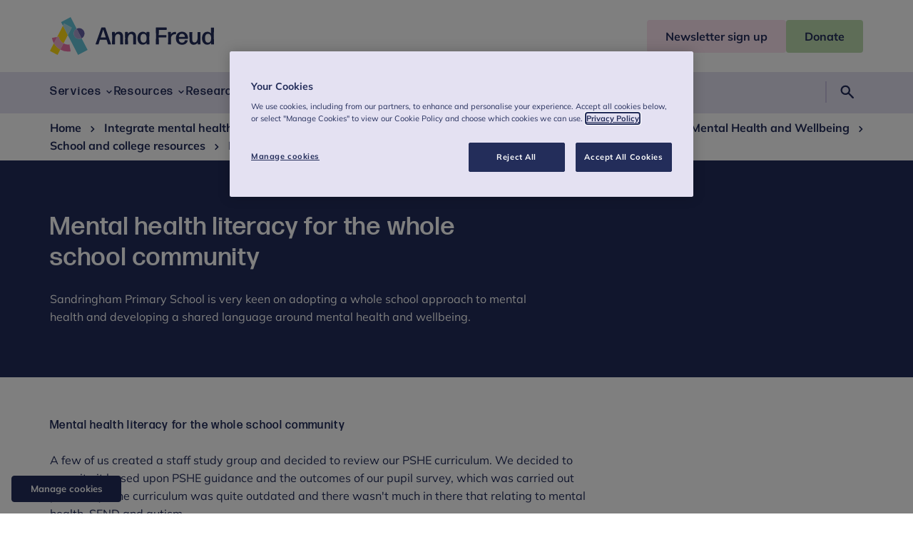

--- FILE ---
content_type: text/html; charset=utf-8
request_url: https://www.annafreud.org/resources/schools-and-colleges/5-steps/promoting-wellbeing/integrate-mental-health-and-wellbeing-across-curriculum-and-culture/mental-health-literacy-for-the-whole-school-community/
body_size: 10846
content:
<!DOCTYPE html><html lang="en"> <head><meta charset="UTF-8"><meta name="viewport" content="width=device-width"><link rel="icon" type="image/svg+xml" href="/favicon.ico"><link rel="preconnect" href="https://cdn-assets-eu.frontify.com"><link rel="preconnect" href="https://images.ctfassets.net"><link rel="preload" href="/fonts/Mullish/Mulish-Regular.woff2" as="font" type="font/woff2" crossorigin><link rel="preload" href="/fonts/Mullish/Mulish-Bold.woff2" as="font" type="font/woff2" crossorigin><link rel="preload" href="/fonts/FormaDJR/FormaDJRBanner-Medium.woff2" as="font" type="font/woff2" crossorigin><link rel="preload" href="/fonts/FormaDJR/FormaDJRBanner-Light.woff2" as="font" type="font/woff2" crossorigin><title>Mental health literacy for the whole school community | Anna Freud</title><meta name="description" content="Sandringham Primary School is very keen on adopting a whole school approach to mental health and developing a shared language around mental health and wellbeing."><meta name="twitter:card" content="summary"><meta property="og:title" content="Mental health literacy for the whole school community"><meta property="og:site_name" content="Anna Freud"><meta property="og:description" content="Sandringham Primary School is very keen on adopting a whole school approach to mental health and developing a shared language around mental health and wellbeing."><meta property="og:url" content="https://www.annafreud.org/resources/schools-and-colleges/5-steps/promoting-wellbeing/integrate-mental-health-and-wellbeing-across-curriculum-and-culture/mental-health-literacy-for-the-whole-school-community/"><meta property="og:type" content="website"><meta name="generator" content="Astro v4.2.8"><link rel="canonical" href="https://www.annafreud.org/resources/schools-and-colleges/5-steps/promoting-wellbeing/integrate-mental-health-and-wellbeing-across-curriculum-and-culture/mental-health-literacy-for-the-whole-school-community/"><link rel="sitemap" href="/sitemap-index.xml"><link rel="preconnect" href="https://www.googletagmanager.com"><link href="https://www.googletagmanager.com/gtag/js?id=GTM-KG5FJ5S7" rel="preload" as="script"><!-- Google Tag Manager --><script>
window.dataLayer = window.dataLayer || [];
function gtag(){dataLayer.push(arguments);}
// Call the default command before gtag.js or Tag Manager runs to
// adjust how the tags operate when they run. Modify the defaults
// per your business requirements and prior consent granted/denied, e.g.:
gtag('consent', 'default', {
  'ad_storage': 'denied',
  'ad_user_data': 'denied',
  'ad_personalization': 'denied',
  'analytics_storage': 'denied',
  'functionality_storage': 'denied',
  'personalization_storage': 'denied',
  'security_storage': 'denied'
});
</script><script>
(function (w, d, s, l, i) {
  w[l] = w[l] || [];
  w[l].push({ "gtm.start": new Date().getTime(), event: "gtm.js" });
  var f = d.getElementsByTagName(s)[0],
    j = d.createElement(s),
    dl = l != "dataLayer" ? "&l=" + l : "";
  j.async = true;
  j.src = "https://www.googletagmanager.com/gtm.js?id=" + i + dl;
  f.parentNode.insertBefore(j, f);
})(window, document, "script", "dataLayer", "GTM-KG5FJ5S7");
</script><!-- End Google Tag Manager --><!-- OneTrust Cookies Consent Notice start for www.annafreud.orgg --><script src="https://cdn.cookielaw.org/scripttemplates/otSDKStub.js" type="text/javascript" charset="UTF-8" data-domain-script="6ad0034a-ace0-4f7a-abdc-3d740a1dba28" defer></script> <script type="text/javascript">
function OptanonWrapper() { }
</script> <!-- OneTrust Cookies Consent Notice end for www.annafreud.org --><link rel="preconnect" href="https://cdn.cookielaw.org"><link rel="preload" href="https://cdn.cookielaw.org/scripttemplates/otSDKStub.js" as="script"><link rel="stylesheet" href="/_astro/hoisted.Dcdq76kM.css" />
<link rel="stylesheet" href="/_astro/_slug_.njTeG-td.css" /><script type="module" src="/_astro/hoisted.vcrncISC.js"></script></head> <body> <!-- Google Tag Manager (noscript) --><noscript><iframe src="https://www.googletagmanager.com/ns.html?id=GTM-KG5FJ5S7" height="0" width="0" style="display:none;visibility:hidden">
  </iframe></noscript><!-- End Google Tag Manager (noscript) --> <!-- OneTrust Cookies Settings button start --><div id="manage-cookies"> <button id="ot-sdk-btn" class="ot-sdk-show-settings">Manage cookies</button> </div> <!-- OneTrust Cookies Settings button end --> <a class="screen-reader-text" href="#main">Skip to content</a>  <header class="section header" id="header"> <div class="container header__container"> <div class="header__main"> <div class="container"> <a class="header__logo" href="/"> <svg xmlns="http://www.w3.org/2000/svg" fill="none" viewBox="0 0 230 53" class="header__logo--desktop">
  <g class="logo-icon">
    <path fill="#FFDC16" d="M5.546 36.716 0 47.398 10.682 53l3.88-7.47c-3.716-2.032-6.885-5.052-9.016-8.814Zm4.562-8.843 2.322-.412c.71 4.12 3.251 7.47 6.639 9.337l6.01-11.589-6.803-13.099-8.168 15.763Z"></path>
    <path fill="#64C3D7" d="M34.23 26.5c-1.911-3.707-.49-8.293 3.197-10.215L28.986 0l-13.36 7.003 2.65 5.107 1.585-3.048 10.682 5.602-5.464 10.573L39.476 53l13.36-7.003-8.442-16.284c-3.688 1.95-8.25.494-10.163-3.213Z"></path>
    <path fill="#AFDCE6" d="m19.861 9.062-1.585 3.048 6.803 13.1 5.464-10.573L19.86 9.062Z"></path>
    <path fill="#645FA5" d="M44.394 29.713c3.688-1.922 5.136-6.508 3.196-10.216-1.912-3.707-6.475-5.162-10.163-3.212l6.967 13.428Z"></path>
    <path fill="#AAA0CD" d="M34.23 26.5c1.913 3.707 6.476 5.163 10.164 3.213l-6.967-13.429c-3.688 1.923-5.108 6.509-3.196 10.216Z"></path>
    <path fill="#ED73AA" d="m29.068 48.03-1.694-9.694c-2.978.412-5.846-.165-8.305-1.538l-4.508 8.733a22.757 22.757 0 0 0 14.507 2.499ZM2.814 29.164a23.297 23.297 0 0 0 2.732 7.551l4.562-8.842-7.294 1.29Z"></path>
    <path fill="#F0AFCB" d="m12.457 27.461-2.322.412-4.59 8.87a23.222 23.222 0 0 0 9.016 8.815l4.508-8.76c-3.36-1.895-5.901-5.218-6.611-9.337Z"></path>
  </g>
  <g class="logo-text">
   <path fill="#232D5A" d="M81.957 38.336a.594.594 0 0 1-.546-.385l-2.022-6.123h-9.288l-1.967 6.123c-.082.193-.3.385-.546.385h-3.36c-.192 0-.328-.192-.274-.385l8.06-22.957c.081-.192.3-.385.546-.385h4.671c.246 0 .465.165.547.385L85.7 37.95c.055.165-.082.385-.273.385h-3.47Zm-3.66-9.941-3.58-10.82-3.496 10.82h7.076Zm9.152 9.941c-.192 0-.41-.192-.41-.412l.164-7.8-.137-8.841c0-.193.191-.413.41-.413h3.142c.19 0 .41.193.41.412l-.055 2.142c1.12-1.62 3.06-2.938 5.655-2.938 3.633 0 5.901 2.444 5.901 6.838v3.597l.136 7.003c0 .192-.191.412-.409.412h-3.36c-.192 0-.41-.192-.41-.412l.136-7.003v-3.487c0-2.472-1.338-3.762-3.196-3.762-2.05 0-3.934 1.73-4.29 5.354v1.895l.055 7.003c0 .192-.19.412-.41.412H87.45Zm18.194 0c-.191 0-.41-.192-.41-.412l.164-7.8-.136-8.841c0-.193.191-.413.409-.413h3.142c.191 0 .41.193.41.412l-.055 2.142c1.12-1.62 3.06-2.938 5.655-2.938 3.634 0 5.901 2.444 5.901 6.838v3.597l.137 7.003c0 .192-.191.412-.41.412h-3.333c-.191 0-.41-.192-.41-.412l.137-7.003v-3.487c0-2.472-1.339-3.762-3.196-3.762-2.049 0-3.934 1.73-4.289 5.354v1.895l.054 7.003c0 .192-.191.412-.41.412h-3.36Zm30.188 0c-.191 0-.41-.192-.41-.412l.055-1.977c-1.202 1.702-3.005 2.718-5.355 2.718-4.781 0-7.349-3.927-7.349-9.007 0-5.053 2.787-9.117 7.431-9.117 2.268 0 4.043.879 5.218 2.581l-.082-1.84c0-.192.191-.412.41-.412h3.333c.191 0 .41.193.41.412l-.164 8.266.164 8.376c0 .192-.192.412-.41.412h-3.251Zm-4.562-2.527c2.732 0 4.289-2.032 4.316-6.068.027-4.037-1.475-6.262-4.234-6.29-2.924-.027-4.372 2.225-4.372 5.96-.027 4.064 1.421 6.398 4.29 6.398Zm17.593 2.527c-.191 0-.41-.192-.41-.412l.273-11.451-.273-11.452c0-.192.192-.412.41-.412h14.452c.191 0 .41.193.41.412v2.444c0 .193-.192.412-.41.412h-10.545l-.192 7.305h10.245c.191 0 .41.192.41.412v2.444c0 .192-.191.412-.41.412h-10.245l.192 9.474c0 .192-.192.412-.41.412h-3.497Zm17.129 0c-.191 0-.41-.192-.41-.412l.164-8.403-.164-8.239c0-.192.192-.412.41-.412h3.306c.191 0 .41.193.382.412l-.109 2.719c1.284-2.17 3.579-3.24 6.065-3.24.273 0 .546.027.765.055.218.027.41.247.41.466v2.362a.398.398 0 0 1-.41.385c-.191-.028-.465-.028-.738-.028-3.223 0-5.764 1.867-5.983 5.767l.082 8.156c0 .192-.191.412-.41.412h-3.36Zm26.828-5.959c.191 0 .382.192.327.412-.491 3.295-3.332 5.959-7.922 5.959-5.601 0-8.633-3.762-8.633-9.062 0-5.52 3.196-9.172 8.496-9.172 5.328 0 8.387 3.597 8.524 9.474 0 .192-.191.412-.41.412h-12.539c.164 3.734 1.693 5.492 4.589 5.492 2.076 0 3.47-.989 3.961-3.076a.521.521 0 0 1 .492-.412h3.115v-.027Zm-7.677-9.035c-2.431 0-3.879 1.483-4.316 4.311h8.414c-.164-2.279-1.475-4.311-4.098-4.311Zm16.391 15.406c-3.633 0-5.901-2.444-5.901-6.838v-3.598l-.109-7.002c0-.192.191-.412.41-.412h3.306c.191 0 .409.192.409.412l-.109 7.003V31.8c0 2.472 1.339 3.762 3.169 3.762 2.049 0 3.934-1.73 4.289-5.355v-1.895l-.027-7.002c0-.192.191-.412.41-.412h3.333c.191 0 .409.192.409.412l-.163 7.799.136 8.842c0 .193-.191.412-.41.412h-3.141c-.192 0-.41-.192-.41-.412l.109-2.142c-1.147 1.62-3.114 2.939-5.71 2.939Zm24.724-.412c-.191 0-.409-.192-.409-.412l.082-1.977c-1.175 1.702-3.006 2.718-5.328 2.718-4.781 0-7.349-3.927-7.349-9.007 0-5.053 2.787-9.117 7.431-9.117 2.268 0 4.043.879 5.191 2.554l-.082-8.046c0-.192.191-.412.41-.412h3.36c.191 0 .41.192.41.412l-.164 10.874.164 12.028c0 .193-.191.412-.41.412h-3.306v-.027Zm-4.535-2.5c2.705 0 4.289-2.031 4.317-6.068.027-4.064-1.475-6.344-4.235-6.371-2.923-.055-4.371 2.28-4.371 6.014-.027 4.064 1.421 6.426 4.289 6.426Z"></path>
  </g>
</svg> <svg xmlns="http://www.w3.org/2000/svg" fill="none" viewBox="0 0 58 58" class="header__logo--mobile">
  <path fill="#FFDC16" d="M6.08 40.185 0 51.882 11.732 58l4.25-8.184a25.358 25.358 0 0 1-9.903-9.631Zm5.033-9.694 2.552-.447a14.537 14.537 0 0 0 7.282 10.223l6.588-12.676-7.461-14.35-8.96 17.25Z"></path>
  <path fill="#64C3D7" d="M37.59 28.997c-2.112-4.058-.537-9.06 3.514-11.182L31.84 0 17.172 7.647l2.909 5.594 1.733-3.334 11.732 6.117-6.01 11.567 15.803 30.402 14.668-7.647-9.263-17.815a8.263 8.263 0 0 1-11.154-3.534Z"></path>
  <path fill="#AFDCE6" d="m21.807 9.907-1.733 3.334 7.462 14.35 6.01-11.56-11.739-6.124Z"></path>
  <path fill="#645FA5" d="M48.75 32.524c4.058-2.115 5.633-7.124 3.522-11.181-2.112-4.065-7.111-5.643-11.162-3.528 0 0-.007 0-.007.007l7.64 14.709s0-.007.008-.007Z"></path>
  <path fill="#AAA0CD" d="M37.59 28.997c2.11 4.057 7.103 5.635 11.154 3.527l-7.647-14.702c-4.05 2.115-5.619 7.117-3.508 11.175Z"></path>
  <path fill="#ED73AA" d="m31.929 52.564-1.864-10.602a14.493 14.493 0 0 1-9.112-1.688l-4.965 9.548a25.209 25.209 0 0 0 15.941 2.742ZM3.08 31.91a25.379 25.379 0 0 0 2.998 8.275l5.034-9.694-8.032 1.42Z"></path>
  <path fill="#F0AFCB" d="m13.665 30.044-2.551.447-5.034 9.694a25.284 25.284 0 0 0 9.91 9.63l4.965-9.548c-3.714-2.06-6.499-5.71-7.29-10.223Z"></path>
</svg> <span class="screen-reader-text">Anna Freud</span> </a> <div class="header__actions"> <button type="button" class="header__actions--search-button" aria-expanded="false" aria-controls="header-search"> <svg xmlns="http://www.w3.org/2000/svg" height="48" viewBox="0 -960 960 960" width="48"><path d="M373.438-315q-115.311 0-193.875-78.703Q101-472.406 101-585.203T179.703-776.5q78.703-78.5 191.5-78.5T562.5-776.356Q641-697.712 641-584.85q0 45.85-13 83.35-13 37.5-38 71.5l237 235q13 13.556 13 33.256 0 19.7-13 33.244-14.333 13.5-33.244 13.5-18.912 0-32.756-14L526.472-364Q496-341.077 457.541-328.038 419.082-315 373.438-315Zm-1.997-91q75.985 0 127.272-51.542Q550-509.083 550-584.588q0-75.505-51.346-127.459Q447.309-764 371.529-764q-76.612 0-128.071 51.953Q192-660.093 192-584.588t51.311 127.046Q294.623-406 371.441-406Z"></path></svg> <span class="screen-reader-text">Search</span> </button> <button type="button" class="header__actions--menu-button" id="menu-button" aria-expanded="false" aria-controls="header-navigation"> <span id="menu-button-text">Menu</span> <svg xmlns="http://www.w3.org/2000/svg" height="48" viewBox="0 -960 960 960" width="48" class="header__actions--menu-open"><path d="M105-215v-91h750v91H105Zm0-219v-91h750v91H105Zm0-220v-92h750v92H105Z"></path></svg> <svg xmlns="http://www.w3.org/2000/svg" height="48" viewBox="0 -960 960 960" width="48" class="header__actions--menu-close"><path d="m249-186-63-63 231-231-231-230 63-64 231 230 231-230 63 64-230 230 230 231-63 63-231-230-231 230Z"></path></svg> </button> </div> </div> </div> <div class="header__call-to-action"> <div class="container"> <a href="/newsletter-sign-up" class="button button--header-primary header__call-to-action--button"><span>Newsletter sign up</span></a><a href="https://checkout.justgiving.com/ndbneivl5g" class="button button--header-secondary header__call-to-action--button" target="_blank" rel="noopener noreferrer"><span>Donate</span></a> </div> </div> </div> <nav class="header__navigation" aria-label="Primary Navigation"> <div class="container"> <ul id="header-navigation" class="header__navigation--menu"> <li class="header__navigation--menu-item">  <button type="button" class="header__navigation--menu-link header__navigation--has-sub-menu" aria-expanded="false"> <span>Services</span> <svg xmlns="http://www.w3.org/2000/svg" height="48" viewBox="0 -960 960 960" width="48" class="header__icon"><path d="M480-324 218-586l66-65 196 198 197-197 65 65-262 261Z"></path></svg> </button> <div class="header__sub-menu"> <div class="container"> <div class="grid"> <div class="col-12 header__sub-menu--link-item"> <a class="h2 header__navigation--menu-title" href="/services"> Services <svg xmlns="http://www.w3.org/2000/svg" width="24" height="25" viewBox="0 0 24 25" fill="none">
<path d="M11.25 17.5H7C5.61667 17.5 4.4375 17.0125 3.4625 16.0375C2.4875 15.0625 2 13.8833 2 12.5C2 11.1167 2.4875 9.9375 3.4625 8.9625C4.4375 7.9875 5.61667 7.5 7 7.5H11.25V9H7C6.02778 9 5.20139 9.33971 4.52082 10.0191C3.84027 10.6985 3.5 11.5235 3.5 12.4941C3.5 13.4647 3.84027 14.2917 4.52082 14.975C5.20139 15.6583 6.02778 16 7 16H11.25V17.5ZM8.125 13.25V11.75H15.875V13.25H8.125ZM12.75 17.5V16H17C17.9722 16 18.7986 15.6603 19.4792 14.9809C20.1597 14.3015 20.5 13.4765 20.5 12.5059C20.5 11.5353 20.1597 10.7083 19.4792 10.025C18.7986 9.34167 17.9722 9 17 9H12.75V7.5H17C18.3833 7.5 19.5625 7.9875 20.5375 8.9625C21.5125 9.9375 22 11.1167 22 12.5C22 13.8833 21.5125 15.0625 20.5375 16.0375C19.5625 17.0125 18.3833 17.5 17 17.5H12.75Z" fill="#232D5A"></path>
</svg> </a> </div> <ul class="col-12 col-lg-3 header__sub-menu--menu"> <li class="header__sub-menu--menu-item"> <a class="header__sub-menu--menu-link" href="/services/services-for-professionals"> For professionals <svg xmlns="http://www.w3.org/2000/svg" height="48" viewBox="0 -960 960 960" width="48" class="header__icon"><path d="m375-219-65-65 198-197-198-198 65-65 263 263-263 262Z"></path></svg> </a> </li><li class="header__sub-menu--menu-item"> <a class="header__sub-menu--menu-link" href="/services/services-for-professionals/school-and-college-services"> Mental health support for schools and colleges <svg xmlns="http://www.w3.org/2000/svg" height="48" viewBox="0 -960 960 960" width="48" class="header__icon"><path d="m375-219-65-65 198-197-198-198 65-65 263 263-263 262Z"></path></svg> </a> </li><li class="header__sub-menu--menu-item"> <a class="header__sub-menu--menu-link" href="/services/services-for-professionals/school-and-college-services/schools-and-colleges-early-support-service"> Schools and Colleges Early Support Service <svg xmlns="http://www.w3.org/2000/svg" height="48" viewBox="0 -960 960 960" width="48" class="header__icon"><path d="m375-219-65-65 198-197-198-198 65-65 263 263-263 262Z"></path></svg> </a> </li><li class="header__sub-menu--menu-item"> <a class="header__sub-menu--menu-link" href="/services/services-for-professionals/bespoke-clinical-support-and-services"> Bespoke clinical support and services <svg xmlns="http://www.w3.org/2000/svg" height="48" viewBox="0 -960 960 960" width="48" class="header__icon"><path d="m375-219-65-65 198-197-198-198 65-65 263 263-263 262Z"></path></svg> </a> </li><li class="header__sub-menu--menu-item"> <a class="header__sub-menu--menu-link" href="/services/services-for-professionals/cyp-mh-workforce-development"> CYP MH Workforce Development <svg xmlns="http://www.w3.org/2000/svg" height="48" viewBox="0 -960 960 960" width="48" class="header__icon"><path d="m375-219-65-65 198-197-198-198 65-65 263 263-263 262Z"></path></svg> </a> </li><li class="header__sub-menu--menu-item"> <a class="header__sub-menu--menu-link" href="/services/services-for-professionals/pod-online-mental-health-outcomes"> Pod: Online mental health outcomes and feedback system <svg xmlns="http://www.w3.org/2000/svg" height="48" viewBox="0 -960 960 960" width="48" class="header__icon"><path d="m375-219-65-65 198-197-198-198 65-65 263 263-263 262Z"></path></svg> </a> </li> </ul><ul class="col-12 col-lg-3 header__sub-menu--menu"> <li class="header__sub-menu--menu-item"> <a class="header__sub-menu--menu-link" href="/services/services-for-families"> For families <svg xmlns="http://www.w3.org/2000/svg" height="48" viewBox="0 -960 960 960" width="48" class="header__icon"><path d="m375-219-65-65 198-197-198-198 65-65 263 263-263 262Z"></path></svg> </a> </li><li class="header__sub-menu--menu-item"> <a class="header__sub-menu--menu-link" href="/services/services-for-families/finding-the-right-support-for-you-and-your-family"> Finding the right support for you and your family  <svg xmlns="http://www.w3.org/2000/svg" height="48" viewBox="0 -960 960 960" width="48" class="header__icon"><path d="m375-219-65-65 198-197-198-198 65-65 263 263-263 262Z"></path></svg> </a> </li><li class="header__sub-menu--menu-item"> <a class="header__sub-menu--menu-link" href="/services/services-for-families/family-trauma/special-guardianship-and-adoption"> Special guardianship and adoption <svg xmlns="http://www.w3.org/2000/svg" height="48" viewBox="0 -960 960 960" width="48" class="header__icon"><path d="m375-219-65-65 198-197-198-198 65-65 263 263-263 262Z"></path></svg> </a> </li><li class="header__sub-menu--menu-item"> <a class="header__sub-menu--menu-link" href="/services/services-for-families/family-trauma"> Family trauma <svg xmlns="http://www.w3.org/2000/svg" height="48" viewBox="0 -960 960 960" width="48" class="header__icon"><path d="m375-219-65-65 198-197-198-198 65-65 263 263-263 262Z"></path></svg> </a> </li> </ul><ul class="col-12 col-lg-3 header__sub-menu--menu"> <li class="header__sub-menu--menu-item"> <a class="header__sub-menu--menu-link" href="/services/services-for-children-and-young-people"> For children and young people <svg xmlns="http://www.w3.org/2000/svg" height="48" viewBox="0 -960 960 960" width="48" class="header__icon"><path d="m375-219-65-65 198-197-198-198 65-65 263 263-263 262Z"></path></svg> </a> </li><li class="header__sub-menu--menu-item"> <a class="header__sub-menu--menu-link" href="/services/services-for-children-and-young-people/for-under-fives"> For under fives <svg xmlns="http://www.w3.org/2000/svg" height="48" viewBox="0 -960 960 960" width="48" class="header__icon"><path d="m375-219-65-65 198-197-198-198 65-65 263 263-263 262Z"></path></svg> </a> </li><li class="header__sub-menu--menu-item"> <a class="header__sub-menu--menu-link" href="/services/services-for-children-and-young-people/support-for-children-and-adolescents"> Support for children and adolescents <svg xmlns="http://www.w3.org/2000/svg" height="48" viewBox="0 -960 960 960" width="48" class="header__icon"><path d="m375-219-65-65 198-197-198-198 65-65 263 263-263 262Z"></path></svg> </a> </li> </ul> </div> </div> </div>  </li><li class="header__navigation--menu-item">  <button type="button" class="header__navigation--menu-link header__navigation--has-sub-menu" aria-expanded="false"> <span>Resources</span> <svg xmlns="http://www.w3.org/2000/svg" height="48" viewBox="0 -960 960 960" width="48" class="header__icon"><path d="M480-324 218-586l66-65 196 198 197-197 65 65-262 261Z"></path></svg> </button> <div class="header__sub-menu"> <div class="container"> <div class="grid"> <div class="col-12 header__sub-menu--link-item"> <a class="h2 header__navigation--menu-title" href="/resources"> Resources <svg xmlns="http://www.w3.org/2000/svg" width="24" height="25" viewBox="0 0 24 25" fill="none">
<path d="M11.25 17.5H7C5.61667 17.5 4.4375 17.0125 3.4625 16.0375C2.4875 15.0625 2 13.8833 2 12.5C2 11.1167 2.4875 9.9375 3.4625 8.9625C4.4375 7.9875 5.61667 7.5 7 7.5H11.25V9H7C6.02778 9 5.20139 9.33971 4.52082 10.0191C3.84027 10.6985 3.5 11.5235 3.5 12.4941C3.5 13.4647 3.84027 14.2917 4.52082 14.975C5.20139 15.6583 6.02778 16 7 16H11.25V17.5ZM8.125 13.25V11.75H15.875V13.25H8.125ZM12.75 17.5V16H17C17.9722 16 18.7986 15.6603 19.4792 14.9809C20.1597 14.3015 20.5 13.4765 20.5 12.5059C20.5 11.5353 20.1597 10.7083 19.4792 10.025C18.7986 9.34167 17.9722 9 17 9H12.75V7.5H17C18.3833 7.5 19.5625 7.9875 20.5375 8.9625C21.5125 9.9375 22 11.1167 22 12.5C22 13.8833 21.5125 15.0625 20.5375 16.0375C19.5625 17.0125 18.3833 17.5 17 17.5H12.75Z" fill="#232D5A"></path>
</svg> </a> </div> <ul class="col-12 col-lg-3 header__sub-menu--menu"> <li class="header__sub-menu--menu-item"> <a class="header__sub-menu--menu-link" href="/resources/under-fives-wellbeing"> For under fives <svg xmlns="http://www.w3.org/2000/svg" height="48" viewBox="0 -960 960 960" width="48" class="header__icon"><path d="m375-219-65-65 198-197-198-198 65-65 263 263-263 262Z"></path></svg> </a> </li><li class="header__sub-menu--menu-item"> <a class="header__sub-menu--menu-link" href="/resources/under-fives-wellbeing/common-difficulties"> Common difficulties in the early years <svg xmlns="http://www.w3.org/2000/svg" height="48" viewBox="0 -960 960 960" width="48" class="header__icon"><path d="m375-219-65-65 198-197-198-198 65-65 263 263-263 262Z"></path></svg> </a> </li><li class="header__sub-menu--menu-item"> <a class="header__sub-menu--menu-link" href="/resources/under-fives-wellbeing/a-guide-to-neurodiversity-in-the-early-years"> A guide to neurodiversity in the early years <svg xmlns="http://www.w3.org/2000/svg" height="48" viewBox="0 -960 960 960" width="48" class="header__icon"><path d="m375-219-65-65 198-197-198-198 65-65 263 263-263 262Z"></path></svg> </a> </li> </ul><ul class="col-12 col-lg-3 header__sub-menu--menu"> <li class="header__sub-menu--menu-item"> <a class="header__sub-menu--menu-link" href="/resources/children-and-young-peoples-wellbeing"> For children and young people <svg xmlns="http://www.w3.org/2000/svg" height="48" viewBox="0 -960 960 960" width="48" class="header__icon"><path d="m375-219-65-65 198-197-198-198 65-65 263 263-263 262Z"></path></svg> </a> </li><li class="header__sub-menu--menu-item"> <a class="header__sub-menu--menu-link" href="/resources/children-and-young-peoples-wellbeing/self-care"> Self-care  <svg xmlns="http://www.w3.org/2000/svg" height="48" viewBox="0 -960 960 960" width="48" class="header__icon"><path d="m375-219-65-65 198-197-198-198 65-65 263 263-263 262Z"></path></svg> </a> </li><li class="header__sub-menu--menu-item"> <a class="header__sub-menu--menu-link" href="/resources/children-and-young-peoples-wellbeing/receiving-support"> Receiving support  <svg xmlns="http://www.w3.org/2000/svg" height="48" viewBox="0 -960 960 960" width="48" class="header__icon"><path d="m375-219-65-65 198-197-198-198 65-65 263 263-263 262Z"></path></svg> </a> </li> </ul><ul class="col-12 col-lg-3 header__sub-menu--menu"> <li class="header__sub-menu--menu-item"> <a class="header__sub-menu--menu-link" href="/resources/family-wellbeing"> For families <svg xmlns="http://www.w3.org/2000/svg" height="48" viewBox="0 -960 960 960" width="48" class="header__icon"><path d="m375-219-65-65 198-197-198-198 65-65 263 263-263 262Z"></path></svg> </a> </li><li class="header__sub-menu--menu-item"> <a class="header__sub-menu--menu-link" href="/resources/family-wellbeing/self-care-for-parents-and-carers"> Self-care for parents and carers <svg xmlns="http://www.w3.org/2000/svg" height="48" viewBox="0 -960 960 960" width="48" class="header__icon"><path d="m375-219-65-65 198-197-198-198 65-65 263 263-263 262Z"></path></svg> </a> </li><li class="header__sub-menu--menu-item"> <a class="header__sub-menu--menu-link" href="/resources/family-wellbeing/advice-and-guidance-for-parents-and-carers-in-conflict-or-separating"> Parents and carers in conflict or separating <svg xmlns="http://www.w3.org/2000/svg" height="48" viewBox="0 -960 960 960" width="48" class="header__icon"><path d="m375-219-65-65 198-197-198-198 65-65 263 263-263 262Z"></path></svg> </a> </li><li class="header__sub-menu--menu-item"> <a class="header__sub-menu--menu-link" href="/resources/family-wellbeing/adoptive-parents-special-guardians-kinship-carers-and-foster-carers"> Adoptive parents, special guardians, kinship carers and foster carers <svg xmlns="http://www.w3.org/2000/svg" height="48" viewBox="0 -960 960 960" width="48" class="header__icon"><path d="m375-219-65-65 198-197-198-198 65-65 263 263-263 262Z"></path></svg> </a> </li> </ul><ul class="col-12 col-lg-3 header__sub-menu--menu"> <li class="header__sub-menu--menu-item"> <a class="header__sub-menu--menu-link" href="/resources/resources-for-professionals"> For professionals <svg xmlns="http://www.w3.org/2000/svg" height="48" viewBox="0 -960 960 960" width="48" class="header__icon"><path d="m375-219-65-65 198-197-198-198 65-65 263 263-263 262Z"></path></svg> </a> </li><li class="header__sub-menu--menu-item"> <a class="header__sub-menu--menu-link" href="/resources/schools-and-colleges"> School and college resources <svg xmlns="http://www.w3.org/2000/svg" height="48" viewBox="0 -960 960 960" width="48" class="header__icon"><path d="m375-219-65-65 198-197-198-198 65-65 263 263-263 262Z"></path></svg> </a> </li><li class="header__sub-menu--menu-item"> <a class="header__sub-menu--menu-link" href="https://www.annafreud.org/resources/schools-and-colleges/5-steps/" rel="noopener noreferrer"> 5 steps schools framework <svg xmlns="http://www.w3.org/2000/svg" height="48" viewBox="0 -960 960 960" width="48" class="header__icon"><path d="m375-219-65-65 198-197-198-198 65-65 263 263-263 262Z"></path></svg> </a> </li><li class="header__sub-menu--menu-item"> <a class="header__sub-menu--menu-link" href="/resources/resources-for-professionals/expert-advice-and-guidance-videos-for-nursery-staff"> Expert advice and guidance videos for nursery staff <svg xmlns="http://www.w3.org/2000/svg" height="48" viewBox="0 -960 960 960" width="48" class="header__icon"><path d="m375-219-65-65 198-197-198-198 65-65 263 263-263 262Z"></path></svg> </a> </li> </ul> </div> </div> </div>  </li><li class="header__navigation--menu-item">  <button type="button" class="header__navigation--menu-link header__navigation--has-sub-menu" aria-expanded="false"> <span>Research</span> <svg xmlns="http://www.w3.org/2000/svg" height="48" viewBox="0 -960 960 960" width="48" class="header__icon"><path d="M480-324 218-586l66-65 196 198 197-197 65 65-262 261Z"></path></svg> </button> <div class="header__sub-menu"> <div class="container"> <div class="grid"> <div class="col-12 header__sub-menu--link-item"> <a class="h2 header__navigation--menu-title" href="/research"> Research <svg xmlns="http://www.w3.org/2000/svg" width="24" height="25" viewBox="0 0 24 25" fill="none">
<path d="M11.25 17.5H7C5.61667 17.5 4.4375 17.0125 3.4625 16.0375C2.4875 15.0625 2 13.8833 2 12.5C2 11.1167 2.4875 9.9375 3.4625 8.9625C4.4375 7.9875 5.61667 7.5 7 7.5H11.25V9H7C6.02778 9 5.20139 9.33971 4.52082 10.0191C3.84027 10.6985 3.5 11.5235 3.5 12.4941C3.5 13.4647 3.84027 14.2917 4.52082 14.975C5.20139 15.6583 6.02778 16 7 16H11.25V17.5ZM8.125 13.25V11.75H15.875V13.25H8.125ZM12.75 17.5V16H17C17.9722 16 18.7986 15.6603 19.4792 14.9809C20.1597 14.3015 20.5 13.4765 20.5 12.5059C20.5 11.5353 20.1597 10.7083 19.4792 10.025C18.7986 9.34167 17.9722 9 17 9H12.75V7.5H17C18.3833 7.5 19.5625 7.9875 20.5375 8.9625C21.5125 9.9375 22 11.1167 22 12.5C22 13.8833 21.5125 15.0625 20.5375 16.0375C19.5625 17.0125 18.3833 17.5 17 17.5H12.75Z" fill="#232D5A"></path>
</svg> </a> </div> <ul class="col-12 col-lg-3 header__sub-menu--menu"> <li class="header__sub-menu--menu-item"> <a class="header__sub-menu--menu-link" href="/research/research-library"> Research library <svg xmlns="http://www.w3.org/2000/svg" height="48" viewBox="0 -960 960 960" width="48" class="header__icon"><path d="m375-219-65-65 198-197-198-198 65-65 263 263-263 262Z"></path></svg> </a> </li> </ul><ul class="col-12 col-lg-3 header__sub-menu--menu"> <li class="header__sub-menu--menu-item"> <a class="header__sub-menu--menu-link" href="/research/key-research-findings"> Key research findings <svg xmlns="http://www.w3.org/2000/svg" height="48" viewBox="0 -960 960 960" width="48" class="header__icon"><path d="m375-219-65-65 198-197-198-198 65-65 263 263-263 262Z"></path></svg> </a> </li> </ul><ul class="col-12 col-lg-3 header__sub-menu--menu"> <li class="header__sub-menu--menu-item"> <a class="header__sub-menu--menu-link" href="/research/current-research-projects"> Current research projects <svg xmlns="http://www.w3.org/2000/svg" height="48" viewBox="0 -960 960 960" width="48" class="header__icon"><path d="m375-219-65-65 198-197-198-198 65-65 263 263-263 262Z"></path></svg> </a> </li> </ul><ul class="col-12 col-lg-3 header__sub-menu--menu"> <li class="header__sub-menu--menu-item"> <a class="header__sub-menu--menu-link" href="/research/past-research-projects"> Past research projects <svg xmlns="http://www.w3.org/2000/svg" height="48" viewBox="0 -960 960 960" width="48" class="header__icon"><path d="m375-219-65-65 198-197-198-198 65-65 263 263-263 262Z"></path></svg> </a> </li> </ul> </div> </div> </div>  </li><li class="header__navigation--menu-item">  <button type="button" class="header__navigation--menu-link header__navigation--has-sub-menu" aria-expanded="false"> <span>Training and events</span> <svg xmlns="http://www.w3.org/2000/svg" height="48" viewBox="0 -960 960 960" width="48" class="header__icon"><path d="M480-324 218-586l66-65 196 198 197-197 65 65-262 261Z"></path></svg> </button> <div class="header__sub-menu"> <div class="container"> <div class="grid"> <div class="col-12 header__sub-menu--link-item"> <a class="h2 header__navigation--menu-title" href="/training"> Training and events <svg xmlns="http://www.w3.org/2000/svg" width="24" height="25" viewBox="0 0 24 25" fill="none">
<path d="M11.25 17.5H7C5.61667 17.5 4.4375 17.0125 3.4625 16.0375C2.4875 15.0625 2 13.8833 2 12.5C2 11.1167 2.4875 9.9375 3.4625 8.9625C4.4375 7.9875 5.61667 7.5 7 7.5H11.25V9H7C6.02778 9 5.20139 9.33971 4.52082 10.0191C3.84027 10.6985 3.5 11.5235 3.5 12.4941C3.5 13.4647 3.84027 14.2917 4.52082 14.975C5.20139 15.6583 6.02778 16 7 16H11.25V17.5ZM8.125 13.25V11.75H15.875V13.25H8.125ZM12.75 17.5V16H17C17.9722 16 18.7986 15.6603 19.4792 14.9809C20.1597 14.3015 20.5 13.4765 20.5 12.5059C20.5 11.5353 20.1597 10.7083 19.4792 10.025C18.7986 9.34167 17.9722 9 17 9H12.75V7.5H17C18.3833 7.5 19.5625 7.9875 20.5375 8.9625C21.5125 9.9375 22 11.1167 22 12.5C22 13.8833 21.5125 15.0625 20.5375 16.0375C19.5625 17.0125 18.3833 17.5 17 17.5H12.75Z" fill="#232D5A"></path>
</svg> </a> </div> <ul class="col-12 col-lg-3 header__sub-menu--menu"> <li class="header__sub-menu--menu-item"> <a class="header__sub-menu--menu-link" href="/training/health-and-social-care"> Health and social care <svg xmlns="http://www.w3.org/2000/svg" height="48" viewBox="0 -960 960 960" width="48" class="header__icon"><path d="m375-219-65-65 198-197-198-198 65-65 263 263-263 262Z"></path></svg> </a> </li><li class="header__sub-menu--menu-item"> <a class="header__sub-menu--menu-link" href="/training/health-and-social-care/mentalization-based-treatments-mbt"> Mentalization-Based Treatments (MBT) <svg xmlns="http://www.w3.org/2000/svg" height="48" viewBox="0 -960 960 960" width="48" class="header__icon"><path d="m375-219-65-65 198-197-198-198 65-65 263 263-263 262Z"></path></svg> </a> </li><li class="header__sub-menu--menu-item"> <a class="header__sub-menu--menu-link" href="/training/health-and-social-care/adaptive-mentalization-based-integrative-treatment-ambit"> Adaptive Mentalization Based Integrative Treatment (AMBIT) <svg xmlns="http://www.w3.org/2000/svg" height="48" viewBox="0 -960 960 960" width="48" class="header__icon"><path d="m375-219-65-65 198-197-198-198 65-65 263 263-263 262Z"></path></svg> </a> </li><li class="header__sub-menu--menu-item"> <a class="header__sub-menu--menu-link" href="/training/health-and-social-care/dynamic-interpersonal-therapy"> Dynamic Interpersonal Therapy (DIT) <svg xmlns="http://www.w3.org/2000/svg" height="48" viewBox="0 -960 960 960" width="48" class="header__icon"><path d="m375-219-65-65 198-197-198-198 65-65 263 263-263 262Z"></path></svg> </a> </li><li class="header__sub-menu--menu-item"> <a class="header__sub-menu--menu-link" href="/training/health-and-social-care/interpersonal-psychotherapy-training"> Interpersonal Psychotherapy (IPT) <svg xmlns="http://www.w3.org/2000/svg" height="48" viewBox="0 -960 960 960" width="48" class="header__icon"><path d="m375-219-65-65 198-197-198-198 65-65 263 263-263 262Z"></path></svg> </a> </li><li class="header__sub-menu--menu-item"> <a class="header__sub-menu--menu-link" href="/training/education/how-to-commission-training"> How to commission training <svg xmlns="http://www.w3.org/2000/svg" height="48" viewBox="0 -960 960 960" width="48" class="header__icon"><path d="m375-219-65-65 198-197-198-198 65-65 263 263-263 262Z"></path></svg> </a> </li> </ul><ul class="col-12 col-lg-3 header__sub-menu--menu"> <li class="header__sub-menu--menu-item"> <a class="header__sub-menu--menu-link" href="/training/education"> Education <svg xmlns="http://www.w3.org/2000/svg" height="48" viewBox="0 -960 960 960" width="48" class="header__icon"><path d="m375-219-65-65 198-197-198-198 65-65 263 263-263 262Z"></path></svg> </a> </li><li class="header__sub-menu--menu-item"> <a class="header__sub-menu--menu-link" href="/training/education/training-in-schools-and-colleges"> Mental health training for schools and colleges <svg xmlns="http://www.w3.org/2000/svg" height="48" viewBox="0 -960 960 960" width="48" class="header__icon"><path d="m375-219-65-65 198-197-198-198 65-65 263 263-263 262Z"></path></svg> </a> </li><li class="header__sub-menu--menu-item"> <a class="header__sub-menu--menu-link" href="/training/education/training-in-schools-and-colleges/senior-mental-health-lead-training"> Senior Mental Health Lead training <svg xmlns="http://www.w3.org/2000/svg" height="48" viewBox="0 -960 960 960" width="48" class="header__icon"><path d="m375-219-65-65 198-197-198-198 65-65 263 263-263 262Z"></path></svg> </a> </li><li class="header__sub-menu--menu-item"> <a class="header__sub-menu--menu-link" href="/training/education/training-in-schools-and-colleges/autism-and-wellbeing-in-schools-programme"> Autism and Wellbeing in Schools Programme <svg xmlns="http://www.w3.org/2000/svg" height="48" viewBox="0 -960 960 960" width="48" class="header__icon"><path d="m375-219-65-65 198-197-198-198 65-65 263 263-263 262Z"></path></svg> </a> </li><li class="header__sub-menu--menu-item"> <a class="header__sub-menu--menu-link" href="/training/education/under-fives-training-and-events"> Under fives training and events <svg xmlns="http://www.w3.org/2000/svg" height="48" viewBox="0 -960 960 960" width="48" class="header__icon"><path d="m375-219-65-65 198-197-198-198 65-65 263 263-263 262Z"></path></svg> </a> </li><li class="header__sub-menu--menu-item"> <a class="header__sub-menu--menu-link" href="/training/education/training-in-schools-and-colleges/bespoke-training-for-schools-and-colleges"> Commission bespoke training for schools and colleges <svg xmlns="http://www.w3.org/2000/svg" height="48" viewBox="0 -960 960 960" width="48" class="header__icon"><path d="m375-219-65-65 198-197-198-198 65-65 263 263-263 262Z"></path></svg> </a> </li> </ul><ul class="col-12 col-lg-3 header__sub-menu--menu"> <li class="header__sub-menu--menu-item"> <a class="header__sub-menu--menu-link" href="/training/postgraduate-study"> Postgraduate Study <svg xmlns="http://www.w3.org/2000/svg" height="48" viewBox="0 -960 960 960" width="48" class="header__icon"><path d="m375-219-65-65 198-197-198-198 65-65 263 263-263 262Z"></path></svg> </a> </li><li class="header__sub-menu--menu-item"> <a class="header__sub-menu--menu-link" href="/training/postgraduate-study/ucl-postgraduate-programmes"> UCL Postgraduate Programmes <svg xmlns="http://www.w3.org/2000/svg" height="48" viewBox="0 -960 960 960" width="48" class="header__icon"><path d="m375-219-65-65 198-197-198-198 65-65 263 263-263 262Z"></path></svg> </a> </li><li class="header__sub-menu--menu-item"> <a class="header__sub-menu--menu-link" href="/training/postgraduate-study/upcoming-events"> Postgraduate events <svg xmlns="http://www.w3.org/2000/svg" height="48" viewBox="0 -960 960 960" width="48" class="header__icon"><path d="m375-219-65-65 198-197-198-198 65-65 263 263-263 262Z"></path></svg> </a> </li><li class="header__sub-menu--menu-item"> <a class="header__sub-menu--menu-link" href="/training/postgraduate-study/advice-and-resources"> Advice and resources <svg xmlns="http://www.w3.org/2000/svg" height="48" viewBox="0 -960 960 960" width="48" class="header__icon"><path d="m375-219-65-65 198-197-198-198 65-65 263 263-263 262Z"></path></svg> </a> </li><li class="header__sub-menu--menu-item"> <a class="header__sub-menu--menu-link" href="/training/postgraduate-study/scholarships"> Bursaries and scholarships <svg xmlns="http://www.w3.org/2000/svg" height="48" viewBox="0 -960 960 960" width="48" class="header__icon"><path d="m375-219-65-65 198-197-198-198 65-65 263 263-263 262Z"></path></svg> </a> </li><li class="header__sub-menu--menu-item"> <a class="header__sub-menu--menu-link" href="/training/postgraduate-study/alumni-network"> Alumni network <svg xmlns="http://www.w3.org/2000/svg" height="48" viewBox="0 -960 960 960" width="48" class="header__icon"><path d="m375-219-65-65 198-197-198-198 65-65 263 263-263 262Z"></path></svg> </a> </li> </ul><ul class="col-12 col-lg-3 header__sub-menu--menu"> <li class="header__sub-menu--menu-item"> <a class="header__sub-menu--menu-link" href="/training/conferences-and-events"> Conferences and events <svg xmlns="http://www.w3.org/2000/svg" height="48" viewBox="0 -960 960 960" width="48" class="header__icon"><path d="m375-219-65-65 198-197-198-198 65-65 263 263-263 262Z"></path></svg> </a> </li><li class="header__sub-menu--menu-item"> <a class="header__sub-menu--menu-link" href="https://www.annafreud.org/training/courses/understanding-trauma-and-neurodivergence-in-children-in-person/" rel="noopener noreferrer"> Understanding Trauma and Neurodivergence in Children (In-person) <svg xmlns="http://www.w3.org/2000/svg" height="48" viewBox="0 -960 960 960" width="48" class="header__icon"><path d="m375-219-65-65 198-197-198-198 65-65 263 263-263 262Z"></path></svg> </a> </li><li class="header__sub-menu--menu-item"> <a class="header__sub-menu--menu-link" href="https://www.annafreud.org/training/courses/understanding-trauma-and-neurodivergence-in-children-online/" rel="noopener noreferrer"> Understanding Trauma and Neurodivergence in Children (Online) <svg xmlns="http://www.w3.org/2000/svg" height="48" viewBox="0 -960 960 960" width="48" class="header__icon"><path d="m375-219-65-65 198-197-198-198 65-65 263 263-263 262Z"></path></svg> </a> </li> </ul> </div> </div> </div>  </li><li class="header__navigation--menu-item">  <button type="button" class="header__navigation--menu-link header__navigation--has-sub-menu" aria-expanded="false"> <span>Get involved</span> <svg xmlns="http://www.w3.org/2000/svg" height="48" viewBox="0 -960 960 960" width="48" class="header__icon"><path d="M480-324 218-586l66-65 196 198 197-197 65 65-262 261Z"></path></svg> </button> <div class="header__sub-menu"> <div class="container"> <div class="grid"> <div class="col-12 header__sub-menu--link-item"> <a class="h2 header__navigation--menu-title" href="/get-involved"> Get involved <svg xmlns="http://www.w3.org/2000/svg" width="24" height="25" viewBox="0 0 24 25" fill="none">
<path d="M11.25 17.5H7C5.61667 17.5 4.4375 17.0125 3.4625 16.0375C2.4875 15.0625 2 13.8833 2 12.5C2 11.1167 2.4875 9.9375 3.4625 8.9625C4.4375 7.9875 5.61667 7.5 7 7.5H11.25V9H7C6.02778 9 5.20139 9.33971 4.52082 10.0191C3.84027 10.6985 3.5 11.5235 3.5 12.4941C3.5 13.4647 3.84027 14.2917 4.52082 14.975C5.20139 15.6583 6.02778 16 7 16H11.25V17.5ZM8.125 13.25V11.75H15.875V13.25H8.125ZM12.75 17.5V16H17C17.9722 16 18.7986 15.6603 19.4792 14.9809C20.1597 14.3015 20.5 13.4765 20.5 12.5059C20.5 11.5353 20.1597 10.7083 19.4792 10.025C18.7986 9.34167 17.9722 9 17 9H12.75V7.5H17C18.3833 7.5 19.5625 7.9875 20.5375 8.9625C21.5125 9.9375 22 11.1167 22 12.5C22 13.8833 21.5125 15.0625 20.5375 16.0375C19.5625 17.0125 18.3833 17.5 17 17.5H12.75Z" fill="#232D5A"></path>
</svg> </a> </div> <ul class="col-12 col-lg-3 header__sub-menu--menu"> <li class="header__sub-menu--menu-item"> <a class="header__sub-menu--menu-link" href="/get-involved/support-us"> Support us <svg xmlns="http://www.w3.org/2000/svg" height="48" viewBox="0 -960 960 960" width="48" class="header__icon"><path d="m375-219-65-65 198-197-198-198 65-65 263 263-263 262Z"></path></svg> </a> </li><li class="header__sub-menu--menu-item"> <a class="header__sub-menu--menu-link" href="/get-involved/support-us/challenge-events"> Challenge events <svg xmlns="http://www.w3.org/2000/svg" height="48" viewBox="0 -960 960 960" width="48" class="header__icon"><path d="m375-219-65-65 198-197-198-198 65-65 263 263-263 262Z"></path></svg> </a> </li><li class="header__sub-menu--menu-item"> <a class="header__sub-menu--menu-link" href="/get-involved/support-us/other-ways-to-support-us"> Other ways to support us <svg xmlns="http://www.w3.org/2000/svg" height="48" viewBox="0 -960 960 960" width="48" class="header__icon"><path d="m375-219-65-65 198-197-198-198 65-65 263 263-263 262Z"></path></svg> </a> </li><li class="header__sub-menu--menu-item"> <a class="header__sub-menu--menu-link" href="/get-involved/support-us/fundraising-support"> Fundraising support <svg xmlns="http://www.w3.org/2000/svg" height="48" viewBox="0 -960 960 960" width="48" class="header__icon"><path d="m375-219-65-65 198-197-198-198 65-65 263 263-263 262Z"></path></svg> </a> </li> </ul><ul class="col-12 col-lg-3 header__sub-menu--menu"> <li class="header__sub-menu--menu-item"> <a class="header__sub-menu--menu-link" href="/get-involved/get-involved-with-research"> Get involved with research <svg xmlns="http://www.w3.org/2000/svg" height="48" viewBox="0 -960 960 960" width="48" class="header__icon"><path d="m375-219-65-65 198-197-198-198 65-65 263 263-263 262Z"></path></svg> </a> </li><li class="header__sub-menu--menu-item"> <a class="header__sub-menu--menu-link" href="/research/current-research-projects"> Current research projects <svg xmlns="http://www.w3.org/2000/svg" height="48" viewBox="0 -960 960 960" width="48" class="header__icon"><path d="m375-219-65-65 198-197-198-198 65-65 263 263-263 262Z"></path></svg> </a> </li><li class="header__sub-menu--menu-item"> <a class="header__sub-menu--menu-link" href="/get-involved/get-involved-with-research/collaborations-and-partnerships-for-research"> Collaborations and partnerships for research <svg xmlns="http://www.w3.org/2000/svg" height="48" viewBox="0 -960 960 960" width="48" class="header__icon"><path d="m375-219-65-65 198-197-198-198 65-65 263 263-263 262Z"></path></svg> </a> </li><li class="header__sub-menu--menu-item"> <a class="header__sub-menu--menu-link" href="/get-involved/get-involved-with-research/researcher-internship-scheme"> Researcher internship scheme <svg xmlns="http://www.w3.org/2000/svg" height="48" viewBox="0 -960 960 960" width="48" class="header__icon"><path d="m375-219-65-65 198-197-198-198 65-65 263 263-263 262Z"></path></svg> </a> </li> </ul><ul class="col-12 col-lg-3 header__sub-menu--menu"> <li class="header__sub-menu--menu-item"> <a class="header__sub-menu--menu-link" href="/get-involved/become-a-champion"> Become a champion <svg xmlns="http://www.w3.org/2000/svg" height="48" viewBox="0 -960 960 960" width="48" class="header__icon"><path d="m375-219-65-65 198-197-198-198 65-65 263 263-263 262Z"></path></svg> </a> </li><li class="header__sub-menu--menu-item"> <a class="header__sub-menu--menu-link" href="/get-involved/become-a-champion/young-champions"> Young Champions <svg xmlns="http://www.w3.org/2000/svg" height="48" viewBox="0 -960 960 960" width="48" class="header__icon"><path d="m375-219-65-65 198-197-198-198 65-65 263 263-263 262Z"></path></svg> </a> </li><li class="header__sub-menu--menu-item"> <a class="header__sub-menu--menu-link" href="/get-involved/become-a-champion/parent-champions"> Parent and Carer Champions <svg xmlns="http://www.w3.org/2000/svg" height="48" viewBox="0 -960 960 960" width="48" class="header__icon"><path d="m375-219-65-65 198-197-198-198 65-65 263 263-263 262Z"></path></svg> </a> </li> </ul><ul class="col-12 col-lg-3 header__sub-menu--menu"> <li class="header__sub-menu--menu-item"> <a class="header__sub-menu--menu-link" href="/get-involved/networks"> Networks <svg xmlns="http://www.w3.org/2000/svg" height="48" viewBox="0 -960 960 960" width="48" class="header__icon"><path d="m375-219-65-65 198-197-198-198 65-65 263 263-263 262Z"></path></svg> </a> </li><li class="header__sub-menu--menu-item"> <a class="header__sub-menu--menu-link" href="/get-involved/networks/child-outcomes-research-consortium"> Child Outcomes Research Consortium <svg xmlns="http://www.w3.org/2000/svg" height="48" viewBox="0 -960 960 960" width="48" class="header__icon"><path d="m375-219-65-65 198-197-198-198 65-65 263 263-263 262Z"></path></svg> </a> </li><li class="header__sub-menu--menu-item"> <a class="header__sub-menu--menu-link" href="/get-involved/networks/uk-trauma-council"> UK Trauma Council <svg xmlns="http://www.w3.org/2000/svg" height="48" viewBox="0 -960 960 960" width="48" class="header__icon"><path d="m375-219-65-65 198-197-198-198 65-65 263 263-263 262Z"></path></svg> </a> </li><li class="header__sub-menu--menu-item"> <a class="header__sub-menu--menu-link" href="/resources/schools-and-colleges/schools-in-mind"> Schools in Mind <svg xmlns="http://www.w3.org/2000/svg" height="48" viewBox="0 -960 960 960" width="48" class="header__icon"><path d="m375-219-65-65 198-197-198-198 65-65 263 263-263 262Z"></path></svg> </a> </li><li class="header__sub-menu--menu-item"> <a class="header__sub-menu--menu-link" href="/services/services-for-children-and-young-people/for-under-fives/early-years-in-mind"> Early Years in Mind <svg xmlns="http://www.w3.org/2000/svg" height="48" viewBox="0 -960 960 960" width="48" class="header__icon"><path d="m375-219-65-65 198-197-198-198 65-65 263 263-263 262Z"></path></svg> </a> </li> </ul> </div> </div> </div>  </li><li class="header__navigation--menu-item">  <button type="button" class="header__navigation--menu-link header__navigation--has-sub-menu" aria-expanded="false"> <span>About us</span> <svg xmlns="http://www.w3.org/2000/svg" height="48" viewBox="0 -960 960 960" width="48" class="header__icon"><path d="M480-324 218-586l66-65 196 198 197-197 65 65-262 261Z"></path></svg> </button> <div class="header__sub-menu"> <div class="container"> <div class="grid"> <div class="col-12 header__sub-menu--link-item"> <a class="h2 header__navigation--menu-title" href="/about"> About us <svg xmlns="http://www.w3.org/2000/svg" width="24" height="25" viewBox="0 0 24 25" fill="none">
<path d="M11.25 17.5H7C5.61667 17.5 4.4375 17.0125 3.4625 16.0375C2.4875 15.0625 2 13.8833 2 12.5C2 11.1167 2.4875 9.9375 3.4625 8.9625C4.4375 7.9875 5.61667 7.5 7 7.5H11.25V9H7C6.02778 9 5.20139 9.33971 4.52082 10.0191C3.84027 10.6985 3.5 11.5235 3.5 12.4941C3.5 13.4647 3.84027 14.2917 4.52082 14.975C5.20139 15.6583 6.02778 16 7 16H11.25V17.5ZM8.125 13.25V11.75H15.875V13.25H8.125ZM12.75 17.5V16H17C17.9722 16 18.7986 15.6603 19.4792 14.9809C20.1597 14.3015 20.5 13.4765 20.5 12.5059C20.5 11.5353 20.1597 10.7083 19.4792 10.025C18.7986 9.34167 17.9722 9 17 9H12.75V7.5H17C18.3833 7.5 19.5625 7.9875 20.5375 8.9625C21.5125 9.9375 22 11.1167 22 12.5C22 13.8833 21.5125 15.0625 20.5375 16.0375C19.5625 17.0125 18.3833 17.5 17 17.5H12.75Z" fill="#232D5A"></path>
</svg> </a> </div> <ul class="col-12 col-lg-3 header__sub-menu--menu"> <li class="header__sub-menu--menu-item"> <a class="header__sub-menu--menu-link" href="/news"> News and blogs <svg xmlns="http://www.w3.org/2000/svg" height="48" viewBox="0 -960 960 960" width="48" class="header__icon"><path d="m375-219-65-65 198-197-198-198 65-65 263 263-263 262Z"></path></svg> </a> </li> </ul> </div> </div> </div>  </li> </ul> <div class="header__actions"> <button type="button" class="header__actions--search-button" aria-expanded="false" aria-controls="header-search"> <svg xmlns="http://www.w3.org/2000/svg" height="48" viewBox="0 -960 960 960" width="48"><path d="M373.438-315q-115.311 0-193.875-78.703Q101-472.406 101-585.203T179.703-776.5q78.703-78.5 191.5-78.5T562.5-776.356Q641-697.712 641-584.85q0 45.85-13 83.35-13 37.5-38 71.5l237 235q13 13.556 13 33.256 0 19.7-13 33.244-14.333 13.5-33.244 13.5-18.912 0-32.756-14L526.472-364Q496-341.077 457.541-328.038 419.082-315 373.438-315Zm-1.997-91q75.985 0 127.272-51.542Q550-509.083 550-584.588q0-75.505-51.346-127.459Q447.309-764 371.529-764q-76.612 0-128.071 51.953Q192-660.093 192-584.588t51.311 127.046Q294.623-406 371.441-406Z"></path></svg> <span class="screen-reader-text">Search</span> </button> </div> </div> </nav> <div id="header-search" class="header-search"> <div class="container"> <form class="form search-form" action="/search"> <fieldset> <legend>Search annafreud.org</legend>  <div class="header-search__field"> <div class="form-field"> <label class="screen-reader-text" for="search"> Search annafreud.org </label> <input type="search" id="search" name="term" placeholder="What are you looking for?" required> </div> <button type="submit" class="button button--primary search-submit-button"><span class="screen-reader-text">Submit search</span><svg xmlns="http://www.w3.org/2000/svg" height="48" viewBox="0 -960 960 960" width="48"><path d="M373.438-315q-115.311 0-193.875-78.703Q101-472.406 101-585.203T179.703-776.5q78.703-78.5 191.5-78.5T562.5-776.356Q641-697.712 641-584.85q0 45.85-13 83.35-13 37.5-38 71.5l237 235q13 13.556 13 33.256 0 19.7-13 33.244-14.333 13.5-33.244 13.5-18.912 0-32.756-14L526.472-364Q496-341.077 457.541-328.038 419.082-315 373.438-315Zm-1.997-91q75.985 0 127.272-51.542Q550-509.083 550-584.588q0-75.505-51.346-127.459Q447.309-764 371.529-764q-76.612 0-128.071 51.953Q192-660.093 192-584.588t51.311 127.046Q294.623-406 371.441-406Z"></path></svg></button> </div> <span class="form-alert">Please enter a search term</span> </fieldset> </form> </div> </div> </header> <main id="main">  <nav aria-label="breadcrumbs" class="breadcrumbs"><div class="container"><ol class="breadcrumbs__list"><li class="breadcrumbs__item"><a href="/">Home</a><svg xmlns="http://www.w3.org/2000/svg" height="48" viewBox="0 -960 960 960" width="48" aria-hidden="true" class="breadcrumbs__divider"><path d="m375-219-65-65 198-197-198-198 65-65 263 263-263 262Z"></path></svg></li><li class="breadcrumbs__item"><a href="/resources/schools-and-colleges/5-steps/promoting-wellbeing/integrate-mental-health-and-wellbeing-across-curriculum-and-culture/">Integrate mental health and wellbeing across curriculum and culture</a><svg xmlns="http://www.w3.org/2000/svg" height="48" viewBox="0 -960 960 960" width="48" aria-hidden="true" class="breadcrumbs__divider"><path d="m375-219-65-65 198-197-198-198 65-65 263 263-263 262Z"></path></svg></li><li class="breadcrumbs__item"><a href="/resources/schools-and-colleges/5-steps/promoting-wellbeing/">Promoting wellbeing</a><svg xmlns="http://www.w3.org/2000/svg" height="48" viewBox="0 -960 960 960" width="48" aria-hidden="true" class="breadcrumbs__divider"><path d="m375-219-65-65 198-197-198-198 65-65 263 263-263 262Z"></path></svg></li><li class="breadcrumbs__item"><a href="/resources/schools-and-colleges/5-steps/">5 Steps to Mental Health and Wellbeing</a><svg xmlns="http://www.w3.org/2000/svg" height="48" viewBox="0 -960 960 960" width="48" aria-hidden="true" class="breadcrumbs__divider"><path d="m375-219-65-65 198-197-198-198 65-65 263 263-263 262Z"></path></svg></li><li class="breadcrumbs__item"><a href="/resources/schools-and-colleges/">School and college resources</a><svg xmlns="http://www.w3.org/2000/svg" height="48" viewBox="0 -960 960 960" width="48" aria-hidden="true" class="breadcrumbs__divider"><path d="m375-219-65-65 198-197-198-198 65-65 263 263-263 262Z"></path></svg></li><li class="breadcrumbs__item"><a href="/resources/">Resources</a><svg xmlns="http://www.w3.org/2000/svg" height="48" viewBox="0 -960 960 960" width="48" aria-hidden="true" class="breadcrumbs__divider"><path d="m375-219-65-65 198-197-198-198 65-65 263 263-263 262Z"></path></svg></li><li class="breadcrumbs__item"><span aria-current="location">Mental health literacy for the whole school community</span></li></ol><script type="application/ld+json">{"@context":"https://schema.org","@type":"BreadcrumbList","itemListElement":[{"@type":"ListItem","position":1,"name":"Home","item":"https://www.annafreud.org/"},{"@type":"ListItem","position":2,"name":"Resources","item":"https://www.annafreud.org/resources/"},{"@type":"ListItem","position":3,"name":"School and college resources","item":"https://www.annafreud.org/resources/schools-and-colleges/"},{"@type":"ListItem","position":4,"name":"5 Steps to Mental Health and Wellbeing","item":"https://www.annafreud.org/resources/schools-and-colleges/5-steps/"},{"@type":"ListItem","position":5,"name":"Promoting wellbeing","item":"https://www.annafreud.org/resources/schools-and-colleges/5-steps/promoting-wellbeing/"},{"@type":"ListItem","position":6,"name":"Integrate mental health and wellbeing across curriculum and culture","item":"https://www.annafreud.org/resources/schools-and-colleges/5-steps/promoting-wellbeing/integrate-mental-health-and-wellbeing-across-curriculum-and-culture/"},{"@type":"ListItem","position":7,"name":"Mental health literacy for the whole school community"}]}</script></div></nav> <section class="section bg-dark-blue introduction standard">  <div class="container">  <div class="grid"> <div class="col-12 col-sm-7 introduction__content"> <div>  <h1 class="h2">Mental health literacy for the whole school community</h1>  <div class="introduction__content--summary"><p>Sandringham Primary School is very keen on adopting a whole school approach to mental health and developing a shared language around mental health and wellbeing.</p></div>  </div> </div>  </div> </div> </section> <section class="section section--grouped"> <section class="section section--content"> <section class="section richtext whitespace-section"> <div class="container"> <div class="grid">  <div class="col-12 richtext__content col-md-8"><h4 id="mental-health-literacy-for-the-whole-school-community">Mental health literacy for the whole school community</h4><p>A few of us created a staff study group and decided to review our PSHE curriculum. We decided to re-write it based upon PSHE guidance and the outcomes of our pupil survey, which was carried out previously. The curriculum was quite outdated and there wasn&#39;t much in there that relating to mental health, SEND and autism.</p><p>From our pupil survey we had found that children in Key Stage 1 can&#39;t always articulate their emotions very well and so we created an emotional thesaurus to help with this. The thesaurus also helps with their vocabulary and creative writing. </p><p>We have used the <a
            href="https://www.annafreud.org/resources/schools-and-colleges/talking-mental-health-animation-and-teacher-toolkit/"
            target="_self"
            
          >'Talking Mental Health'</a> animation and <a
            href="https://www.annafreud.org/schools-and-colleges/resources/talking-mental-health-animation-teacher-toolkit/"
            target="_self"
            
          >lesson/assembly plans</a> by Anna Freud which are excellent and encouraged the use of the phrases &#39;big feelings&#39; and &#39;small feelings&#39; across the school. 
 
There is also an emphasis on self-regulation, which is covered in our behaviour and self-regulation policy. We have a colour chart which is used by everyone throughout the school which encourages pupils to recognise their feelings and behaviour and to regulate them in more healthier ways. </p><p>Our SLT have also taken the approach of focusing on a kinder and more inclusive approach to traditional teaching observation which is non-judgemental and focuses on the pupils’ learning rather than teaching methods. </p></div> </div> </div> </section> </section>  </section> </main> <footer class="section footer bg-dark-blue"> <div class="container"> <div class="footer__actions"> <a class="footer__logo" href="/"> <svg xmlns="http://www.w3.org/2000/svg" fill="none" viewBox="0 0 230 53">
  <g class="logo-icon">
    <path fill="#FFDC16" d="M5.546 36.716 0 47.398 10.682 53l3.88-7.47c-3.716-2.032-6.885-5.052-9.016-8.814Zm4.562-8.843 2.322-.412c.71 4.12 3.251 7.47 6.639 9.337l6.01-11.589-6.803-13.099-8.168 15.763Z"></path>
    <path fill="#64C3D7" d="M34.23 26.5c-1.911-3.707-.49-8.293 3.197-10.215L28.986 0l-13.36 7.003 2.65 5.107 1.585-3.048 10.682 5.602-5.464 10.573L39.476 53l13.36-7.003-8.442-16.284c-3.688 1.95-8.25.494-10.163-3.213Z"></path>
    <path fill="#AFDCE6" d="m19.861 9.062-1.585 3.048 6.803 13.1 5.464-10.573L19.86 9.062Z"></path>
    <path fill="#645FA5" d="M44.394 29.713c3.688-1.922 5.136-6.508 3.196-10.216-1.912-3.707-6.475-5.162-10.163-3.212l6.967 13.428Z"></path>
    <path fill="#AAA0CD" d="M34.23 26.5c1.913 3.707 6.476 5.163 10.164 3.213l-6.967-13.429c-3.688 1.923-5.108 6.509-3.196 10.216Z"></path>
    <path fill="#ED73AA" d="m29.068 48.03-1.694-9.694c-2.978.412-5.846-.165-8.305-1.538l-4.508 8.733a22.757 22.757 0 0 0 14.507 2.499ZM2.814 29.164a23.297 23.297 0 0 0 2.732 7.551l4.562-8.842-7.294 1.29Z"></path>
    <path fill="#F0AFCB" d="m12.457 27.461-2.322.412-4.59 8.87a23.222 23.222 0 0 0 9.016 8.815l4.508-8.76c-3.36-1.895-5.901-5.218-6.611-9.337Z"></path>
  </g>
  <g class="logo-text">
   <path fill="#232D5A" d="M81.957 38.336a.594.594 0 0 1-.546-.385l-2.022-6.123h-9.288l-1.967 6.123c-.082.193-.3.385-.546.385h-3.36c-.192 0-.328-.192-.274-.385l8.06-22.957c.081-.192.3-.385.546-.385h4.671c.246 0 .465.165.547.385L85.7 37.95c.055.165-.082.385-.273.385h-3.47Zm-3.66-9.941-3.58-10.82-3.496 10.82h7.076Zm9.152 9.941c-.192 0-.41-.192-.41-.412l.164-7.8-.137-8.841c0-.193.191-.413.41-.413h3.142c.19 0 .41.193.41.412l-.055 2.142c1.12-1.62 3.06-2.938 5.655-2.938 3.633 0 5.901 2.444 5.901 6.838v3.597l.136 7.003c0 .192-.191.412-.409.412h-3.36c-.192 0-.41-.192-.41-.412l.136-7.003v-3.487c0-2.472-1.338-3.762-3.196-3.762-2.05 0-3.934 1.73-4.29 5.354v1.895l.055 7.003c0 .192-.19.412-.41.412H87.45Zm18.194 0c-.191 0-.41-.192-.41-.412l.164-7.8-.136-8.841c0-.193.191-.413.409-.413h3.142c.191 0 .41.193.41.412l-.055 2.142c1.12-1.62 3.06-2.938 5.655-2.938 3.634 0 5.901 2.444 5.901 6.838v3.597l.137 7.003c0 .192-.191.412-.41.412h-3.333c-.191 0-.41-.192-.41-.412l.137-7.003v-3.487c0-2.472-1.339-3.762-3.196-3.762-2.049 0-3.934 1.73-4.289 5.354v1.895l.054 7.003c0 .192-.191.412-.41.412h-3.36Zm30.188 0c-.191 0-.41-.192-.41-.412l.055-1.977c-1.202 1.702-3.005 2.718-5.355 2.718-4.781 0-7.349-3.927-7.349-9.007 0-5.053 2.787-9.117 7.431-9.117 2.268 0 4.043.879 5.218 2.581l-.082-1.84c0-.192.191-.412.41-.412h3.333c.191 0 .41.193.41.412l-.164 8.266.164 8.376c0 .192-.192.412-.41.412h-3.251Zm-4.562-2.527c2.732 0 4.289-2.032 4.316-6.068.027-4.037-1.475-6.262-4.234-6.29-2.924-.027-4.372 2.225-4.372 5.96-.027 4.064 1.421 6.398 4.29 6.398Zm17.593 2.527c-.191 0-.41-.192-.41-.412l.273-11.451-.273-11.452c0-.192.192-.412.41-.412h14.452c.191 0 .41.193.41.412v2.444c0 .193-.192.412-.41.412h-10.545l-.192 7.305h10.245c.191 0 .41.192.41.412v2.444c0 .192-.191.412-.41.412h-10.245l.192 9.474c0 .192-.192.412-.41.412h-3.497Zm17.129 0c-.191 0-.41-.192-.41-.412l.164-8.403-.164-8.239c0-.192.192-.412.41-.412h3.306c.191 0 .41.193.382.412l-.109 2.719c1.284-2.17 3.579-3.24 6.065-3.24.273 0 .546.027.765.055.218.027.41.247.41.466v2.362a.398.398 0 0 1-.41.385c-.191-.028-.465-.028-.738-.028-3.223 0-5.764 1.867-5.983 5.767l.082 8.156c0 .192-.191.412-.41.412h-3.36Zm26.828-5.959c.191 0 .382.192.327.412-.491 3.295-3.332 5.959-7.922 5.959-5.601 0-8.633-3.762-8.633-9.062 0-5.52 3.196-9.172 8.496-9.172 5.328 0 8.387 3.597 8.524 9.474 0 .192-.191.412-.41.412h-12.539c.164 3.734 1.693 5.492 4.589 5.492 2.076 0 3.47-.989 3.961-3.076a.521.521 0 0 1 .492-.412h3.115v-.027Zm-7.677-9.035c-2.431 0-3.879 1.483-4.316 4.311h8.414c-.164-2.279-1.475-4.311-4.098-4.311Zm16.391 15.406c-3.633 0-5.901-2.444-5.901-6.838v-3.598l-.109-7.002c0-.192.191-.412.41-.412h3.306c.191 0 .409.192.409.412l-.109 7.003V31.8c0 2.472 1.339 3.762 3.169 3.762 2.049 0 3.934-1.73 4.289-5.355v-1.895l-.027-7.002c0-.192.191-.412.41-.412h3.333c.191 0 .409.192.409.412l-.163 7.799.136 8.842c0 .193-.191.412-.41.412h-3.141c-.192 0-.41-.192-.41-.412l.109-2.142c-1.147 1.62-3.114 2.939-5.71 2.939Zm24.724-.412c-.191 0-.409-.192-.409-.412l.082-1.977c-1.175 1.702-3.006 2.718-5.328 2.718-4.781 0-7.349-3.927-7.349-9.007 0-5.053 2.787-9.117 7.431-9.117 2.268 0 4.043.879 5.191 2.554l-.082-8.046c0-.192.191-.412.41-.412h3.36c.191 0 .41.192.41.412l-.164 10.874.164 12.028c0 .193-.191.412-.41.412h-3.306v-.027Zm-4.535-2.5c2.705 0 4.289-2.031 4.317-6.068.027-4.064-1.475-6.344-4.235-6.371-2.923-.055-4.371 2.28-4.371 6.014-.027 4.064 1.421 6.426 4.289 6.426Z"></path>
  </g>
</svg> <span class="screen-reader-text">Anna Freud</span> </a> <div class="buttons-grouped"> <a href="/afc-crisis-messenger" class="button button--footer-secondary"><span>AFC Crisis Messenger</span></a> </div> </div> <nav class="grid footer__navigation" aria-label="Secondary Navigation"> <ul class="footer__navigation--menu col-12 col-md-3"> <li class="footer__navigation--menu-item"> <h3 class="footer__navigation--title">Contact us</h3> <div class="footer__navigation--content"><p>Anna Freud 4-8 Rodney Street London N1 9JH</p><p>Tel: <a href="tel:02077942313">+44 (0)20 7794 2313</a></p><p>Email: <a href="mailto:info@annafreud.org">info@annafreud.org</a></p><p>Charity number: 1077106</p></div> </li> </ul><ul class="footer__navigation--menu col-12 col-md-3"> <li class="footer__navigation--menu-item"> <h3 class="footer__navigation--title">About Anna Freud</h3> </li> <li class="footer__navigation--menu-item"> <a class="footer__navigation--menu-link" href="/about"> About us </a> </li><li class="footer__navigation--menu-item"> <a class="footer__navigation--menu-link" href="/careers"> Working with us </a> </li><li class="footer__navigation--menu-item"> <a class="footer__navigation--menu-link" href="/about/leadership"> Executive team </a> </li><li class="footer__navigation--menu-item"> <a class="footer__navigation--menu-link" href="/news"> News and blogs </a> </li> </ul><ul class="footer__navigation--menu col-12 col-md-3"> <li class="footer__navigation--menu-item"> <h3 class="footer__navigation--title">Useful links</h3> </li> <li class="footer__navigation--menu-item"> <a class="footer__navigation--menu-link" href="/get-involved/support-us"> Support us </a> </li><li class="footer__navigation--menu-item"> <a class="footer__navigation--menu-link" href="/resources"> Resources </a> </li><li class="footer__navigation--menu-item"> <a class="footer__navigation--menu-link" href="/training"> Training and events </a> </li><li class="footer__navigation--menu-item"> <a class="footer__navigation--menu-link" href="/complaints"> Complaints </a> </li><li class="footer__navigation--menu-item"> <a class="footer__navigation--menu-link" href="/contact"> Contact us </a> </li> </ul> </nav> </div> <div class="footer__secondary"> <div class="container"> <div class="grid"> <ul class="col-12 col-md-6 footer__social"> <li class="footer__social--menu-item"> <a class="footer__social--menu-link" href="https://www.facebook.com/pages/The-Anna-Freud-Centre/240699029303291" target="_blank" rel="noopener noreferrer"> <svg width="28" height="32" viewBox="0 0 28 32" xmlns="http://www.w3.org/2000/svg">
<path d="M24.0526 15.5263C24.0526 9.71579 19.3368 5 13.5263 5C7.71579 5 3 9.71579 3 15.5263C3 20.6211 6.62105 24.8632 11.4211 25.8421V18.6842H9.31579V15.5263H11.4211V12.8947C11.4211 10.8632 13.0737 9.21053 15.1053 9.21053H17.7368V12.3684H15.6316C15.0526 12.3684 14.5789 12.8421 14.5789 13.4211V15.5263H17.7368V18.6842H14.5789V26C19.8947 25.4737 24.0526 20.9895 24.0526 15.5263Z"></path>
</svg> <span class="screen-reader-text">facebook</span> </a> </li><li class="footer__social--menu-item"> <a class="footer__social--menu-link" href="https://twitter.com/AFNCCF" target="_blank" rel="noopener noreferrer"> <svg width="28" height="32" xmlns="http://www.w3.org/2000/svg" viewBox="0 0 512 512">
<path fill="#ffffff" d="M389.2 48h70.6L305.6 224.2 487 464H345L233.7 318.6 106.5 464H35.8L200.7 275.5 26.8 48H172.4L272.9 180.9 389.2 48zM364.4 421.8h39.1L151.1 88h-42L364.4 421.8z"></path>
</svg> <span class="screen-reader-text">twitter</span> </a> </li><li class="footer__social--menu-item"> <a class="footer__social--menu-link" href="https://www.instagram.com/afnccf/" target="_blank" rel="noopener noreferrer"> <svg width="28" height="32" viewBox="0 0 28 32" xmlns="http://www.w3.org/2000/svg">
<path d="M9.09 5H17.91C21.27 5 24 7.73 24 11.09V19.91C24 21.5252 23.3584 23.0742 22.2163 24.2163C21.0742 25.3584 19.5252 26 17.91 26H9.09C5.73 26 3 23.27 3 19.91V11.09C3 9.47483 3.64162 7.92582 4.78372 6.78372C5.92582 5.64162 7.47483 5 9.09 5ZM8.88 7.1C7.87748 7.1 6.91602 7.49825 6.20714 8.20714C5.49825 8.91602 5.1 9.87748 5.1 10.88V20.12C5.1 22.2095 6.7905 23.9 8.88 23.9H18.12C19.1225 23.9 20.084 23.5018 20.7929 22.7929C21.5018 22.084 21.9 21.1225 21.9 20.12V10.88C21.9 8.7905 20.2095 7.1 18.12 7.1H8.88ZM19.0125 8.675C19.3606 8.675 19.6944 8.81328 19.9406 9.05942C20.1867 9.30556 20.325 9.6394 20.325 9.9875C20.325 10.3356 20.1867 10.6694 19.9406 10.9156C19.6944 11.1617 19.3606 11.3 19.0125 11.3C18.6644 11.3 18.3306 11.1617 18.0844 10.9156C17.8383 10.6694 17.7 10.3356 17.7 9.9875C17.7 9.6394 17.8383 9.30556 18.0844 9.05942C18.3306 8.81328 18.6644 8.675 19.0125 8.675ZM13.5 10.25C14.8924 10.25 16.2277 10.8031 17.2123 11.7877C18.1969 12.7723 18.75 14.1076 18.75 15.5C18.75 16.8924 18.1969 18.2277 17.2123 19.2123C16.2277 20.1969 14.8924 20.75 13.5 20.75C12.1076 20.75 10.7723 20.1969 9.78769 19.2123C8.80312 18.2277 8.25 16.8924 8.25 15.5C8.25 14.1076 8.80312 12.7723 9.78769 11.7877C10.7723 10.8031 12.1076 10.25 13.5 10.25ZM13.5 12.35C12.6646 12.35 11.8634 12.6819 11.2726 13.2726C10.6819 13.8634 10.35 14.6646 10.35 15.5C10.35 16.3354 10.6819 17.1366 11.2726 17.7274C11.8634 18.3181 12.6646 18.65 13.5 18.65C14.3354 18.65 15.1366 18.3181 15.7274 17.7274C16.3181 17.1366 16.65 16.3354 16.65 15.5C16.65 14.6646 16.3181 13.8634 15.7274 13.2726C15.1366 12.6819 14.3354 12.35 13.5 12.35Z" ></path>
</svg> <span class="screen-reader-text">instagram</span> </a> </li><li class="footer__social--menu-item"> <a class="footer__social--menu-link" href="https://www.youtube.com/channel/UCN8HoTxrHO8RJdoB4isH0lA" target="_blank" rel="noopener noreferrer"> <svg width="28" height="32" viewBox="0 0 28 32" xmlns="http://www.w3.org/2000/svg">
<path d="M11.4 19.5L16.8495 16.35L11.4 13.2V19.5ZM23.538 11.2785C23.6745 11.772 23.769 12.4335 23.832 13.2735C23.9055 14.1135 23.937 14.838 23.937 15.468L24 16.35C24 18.6495 23.832 20.34 23.538 21.4215C23.2755 22.3665 22.6665 22.9755 21.7215 23.238C21.228 23.3745 20.325 23.469 18.939 23.532C17.574 23.6055 16.3245 23.637 15.1695 23.637L13.5 23.7C9.1005 23.7 6.36 23.532 5.2785 23.238C4.3335 22.9755 3.7245 22.3665 3.462 21.4215C3.3255 20.928 3.231 20.2665 3.168 19.4265C3.0945 18.5865 3.063 17.862 3.063 17.232L3 16.35C3 14.0505 3.168 12.36 3.462 11.2785C3.7245 10.3335 4.3335 9.7245 5.2785 9.462C5.772 9.3255 6.675 9.231 8.061 9.168C9.426 9.0945 10.6755 9.063 11.8305 9.063L13.5 9C17.8995 9 20.64 9.168 21.7215 9.462C22.6665 9.7245 23.2755 10.3335 23.538 11.2785Z" ></path>
</svg> <span class="screen-reader-text">youtube</span> </a> </li><li class="footer__social--menu-item"> <a class="footer__social--menu-link" href="https://www.linkedin.com/company/anna-freud-centre" target="_blank" rel="noopener noreferrer"> <svg width="28" height="32" viewBox="0 0 28 32" xmlns="http://www.w3.org/2000/svg">
<path d="M7.40714 8.22321C7.40684 8.81255 7.1744 9.37763 6.76095 9.79415C6.34749 10.2107 5.78689 10.4445 5.20247 10.4442C4.61804 10.4439 4.05767 10.2095 3.64463 9.79257C3.23159 9.37564 2.99971 8.81033 3 8.22099C3.00029 7.63165 3.23273 7.06657 3.64619 6.65005C4.05965 6.23354 4.62025 5.99971 5.20467 6C5.78909 6.00029 6.34946 6.23469 6.7625 6.65162C7.17555 7.06856 7.40743 7.63387 7.40714 8.22321ZM7.47324 12.0897H3.06611V26H7.47324V12.0897ZM14.4365 12.0897H10.0514V26H14.3924V18.7004C14.3924 14.634 19.648 14.2562 19.648 18.7004V26H24V17.1894C24 10.3342 16.2214 10.5897 14.3924 13.9562L14.4365 12.0897Z" ></path>
</svg> <span class="screen-reader-text">linkedin</span> </a> </li> </ul> <nav class="col-12 col-md-6 footer__legal" aria-label="Legal Navigation"> <ul class="footer__legal--menu"> <li class="footer__legal--menu-item"> <a class="footer__legal--menu-link" href="/accessibility"> Accessibility </a> </li><li class="footer__legal--menu-item"> <a class="footer__legal--menu-link" href="/terms"> Terms and Conditions </a> </li><li class="footer__legal--menu-item"> <a class="footer__legal--menu-link" href="/privacy"> Privacy Policy </a> </li> <li class="footer__legal--menu-item"> <span class="footer__legal--copyright">© Copyright Anna Freud 2024</span> </li> </ul> </nav> </div> </div> </div> </footer>  </body> </html>

--- FILE ---
content_type: text/css; charset=utf-8
request_url: https://www.annafreud.org/_astro/_slug_.njTeG-td.css
body_size: 17496
content:
*,:after,:before{box-sizing:border-box}*{margin:0}h1,h2,h3,h4,h5,h6,p{overflow-wrap:break-word}ol,ol[role=list],ul,ul[role=list]{list-style:none}html:focus-within{scroll-behavior:smooth}body{line-height:1.5;min-height:100vh;text-rendering:optimizeSpeed;-webkit-font-smoothing:antialiased}a:not([class]){-webkit-text-decoration-skip:ink;text-decoration-skip-ink:auto}canvas,img,picture,svg,video{display:block;max-width:100%}button,input,select,textarea{font:inherit}@media (prefers-reduced-motion:reduce){html:focus-within{scroll-behavior:auto}*,:after,:before{animation-duration:.01ms!important;animation-iteration-count:1!important;scroll-behavior:auto!important;transition-duration:.01ms!important}}@font-face{font-display:swap;font-family:FormaDJRBanner;font-style:normal;font-weight:300;src:url(/fonts/FormaDJR/FormaDJRBanner-Light.woff2) format("woff2"),url(/fonts/FormaDJR/FormaDJRBanner-Light.woff) format("woff")}@font-face{font-display:swap;font-family:FormaDJRBanner;font-style:italic;font-weight:300;src:url(/fonts/FormaDJR/FormaDJRBanner-LightItalic.woff2) format("woff2"),url(/fonts/FormaDJR/FormaDJRBanner-LightItalic.woff) format("woff")}@font-face{font-display:swap;font-family:FormaDJRBanner;font-style:normal;font-weight:400;src:url(/fonts/FormaDJR/FormaDJRBanner-Regular.woff2) format("woff2"),url(/fonts/FormaDJR/FormaDJRBanner-Regular.woff) format("woff")}@font-face{font-display:swap;font-family:FormaDJRBanner;font-style:italic;font-weight:400;src:url(/fonts/FormaDJR/FormaDJRBanner-Italic.woff2) format("woff2"),url(/fonts/FormaDJR/FormaDJRBanner-Italic.woff) format("woff")}@font-face{font-display:swap;font-family:FormaDJRBanner;font-style:normal;font-weight:500;src:url(/fonts/FormaDJR/FormaDJRBanner-Medium.woff2) format("woff2"),url(/fonts/FormaDJR/FormaDJRBanner-Medium.woff) format("woff")}@font-face{font-display:swap;font-family:FormaDJRBanner;font-style:italic;font-weight:500;src:url(/fonts/FormaDJR/FormaDJRBanner-MediumItalic.woff2) format("woff2"),url(/fonts/FormaDJR/FormaDJRBanner-MediumItalic.woff) format("woff")}@font-face{font-display:swap;font-family:FormaDJRBanner;font-style:italic;font-weight:700;src:url(/fonts/FormaDJR/FormaDJRBanner-BoldItalic.woff2) format("woff2"),url(/fonts/FormaDJR/FormaDJRBanner-BoldItalic.woff) format("woff")}@font-face{font-display:swap;font-family:Mulish;font-style:normal;font-weight:400;src:url(/fonts/Mullish/Mulish-Regular.woff2) format("woff2"),url(/fonts/Mullish/Mulish-Regular.woff) format("woff")}@font-face{font-display:swap;font-family:Mulish;font-style:italic;font-weight:400;src:url(/fonts/Mullish/Mulish-Italic.woff2) format("woff2"),url(/fonts/Mullish/Mulish-Italic.woff) format("woff")}@font-face{font-display:swap;font-family:Mulish;font-style:normal;font-weight:700;src:url(/fonts/Mullish/Mulish-Bold.woff2) format("woff2"),url(/fonts/Mullish/Mulish-Bold.woff) format("woff")}@font-face{font-display:swap;font-family:Mulish;font-style:italic;font-weight:700;src:url(/fonts/Mullish/Mulish-BoldItalic.woff2) format("woff2"),url(/fonts/Mullish/Mulish-BoldItalic.woff) format("woff")}@font-face{font-display:swap;font-family:Mulish;font-style:normal;font-weight:900;src:url(/fonts/Mullish/Mulish-Black.woff2) format("woff2"),url(/fonts/Mullish/Mulish-Black.woff) format("woff")}@font-face{font-display:swap;font-family:Mulish;font-style:italic;font-weight:900;src:url(/fonts/Mullish/Mulish-BlackItalic.woff2) format("woff2"),url(/fonts/Mullish/Mulish-BlackItalic.woff) format("woff")}:root{--ratio:1rem;--font-family-text:"Mulish",Helvetica,Arial,sans-serif;--font-family-heading:"FormaDJRBanner",Helvetica,Arial,sans-serif;--font-weight-light:300;--font-weight-normal:400;--font-weight-medium:500;--font-weight-bold:700;--font-weight-black:900;--color-white:#fff;--color-black:#000;--color-black-half:rgba(0,0,0,.5);--color-grey:#f8f8f8;--color-light-grey:#f4f4f4;--color-dark-grey:#bfbfbf;--color-darken-grey:#03070a;--color-dark-blue:#232d5a;--color-solid-turquoise:#64c3d7;--color-mid-turquoise:#afdce6;--color-light-turquoise:#eff8f9;--color-solid-purple:#645fa5;--color-mid-purple:#aaa0cd;--color-light-purple:#e4e1f2;--color-solid-pink:#ed73aa;--color-mid-pink:#f0afcb;--color-light-pink:#fbe3f0;--color-solid-yellow:#ffe516;--color-mid-yellow:#ffebaf;--color-light-yellow:#fff6e1;--color-solid-green:#73be6e;--color-mid-green:#bedcaf;--color-light-green:#d7ead9;--spacing-xs:calc(var(--ratio)*.5625);--spacing-sm:calc(var(--ratio)*.75);--spacing-base:calc(var(--ratio)*1);--spacing-md:calc(var(--ratio)*1.5);--spacing-lg:calc(var(--ratio)*2);--spacing-xl:calc(var(--ratio)*2.25);--spacing-2xl:calc(var(--ratio)*3.5);--spacing-3xl:calc(var(--ratio)*5.0625);--spacing-4xl:calc(var(--ratio)*8.25);--spacing-5xl:calc(var(--ratio)*11.25);--text-xxs:calc(var(--ratio)*.5625);--text-xs:calc(var(--ratio)*.75);--text-sm:calc(var(--ratio)*.875);--text-base:calc(var(--ratio)*1);--text-md:calc(var(--ratio)*1.125);--text-lg:calc(var(--ratio)*1.375);--text-xl:calc(var(--ratio)*1.5);--text-2xl:calc(var(--ratio)*1.6875);--text-3xl:calc(var(--ratio)*1.875);--text-4xl:calc(var(--ratio)*2.125);--text-5xl:calc(var(--ratio)*2);--text-6xl:calc(var(--ratio)*2.25);--text-7xl:calc(var(--ratio)*3.375);--text-8xl:calc(var(--ratio)*5.0625);--site-width:1140px;--border-radius-small:.25rem;--transition-easing-base:cubic-bezier(.3,.86,.36,.95)}.pt-0{padding-top:0}.pr-0{padding-right:0}.pb-0{padding-bottom:0}.pl-0,.px-0{padding-left:0}.px-0{padding-right:0}.py-0{padding-bottom:0;padding-top:0}.mt-0{margin-top:0}.mr-0{margin-right:0}.mb-0{margin-bottom:0}.ml-0,.mx-0{margin-left:0}.mx-0{margin-right:0}.my-0{margin-bottom:0;margin-top:0}.pt-1{padding-top:calc(var(--ratio)*.5625)}.pr-1{padding-right:calc(var(--ratio)*.5625)}.pb-1{padding-bottom:calc(var(--ratio)*.5625)}.pl-1,.px-1{padding-left:calc(var(--ratio)*.5625)}.px-1{padding-right:calc(var(--ratio)*.5625)}.py-1{padding-bottom:calc(var(--ratio)*.5625);padding-top:calc(var(--ratio)*.5625)}.mt-1{margin-top:calc(var(--ratio)*.5625)}.mr-1{margin-right:calc(var(--ratio)*.5625)}.mb-1{margin-bottom:calc(var(--ratio)*.5625)}.ml-1,.mx-1{margin-left:calc(var(--ratio)*.5625)}.mx-1{margin-right:calc(var(--ratio)*.5625)}.my-1{margin-bottom:calc(var(--ratio)*.5625);margin-top:calc(var(--ratio)*.5625)}.pt-2{padding-top:calc(var(--ratio)*.75)}.pr-2{padding-right:calc(var(--ratio)*.75)}.pb-2{padding-bottom:calc(var(--ratio)*.75)}.pl-2,.px-2{padding-left:calc(var(--ratio)*.75)}.px-2{padding-right:calc(var(--ratio)*.75)}.py-2{padding-bottom:calc(var(--ratio)*.75);padding-top:calc(var(--ratio)*.75)}.mt-2{margin-top:calc(var(--ratio)*.75)}.mr-2{margin-right:calc(var(--ratio)*.75)}.mb-2{margin-bottom:calc(var(--ratio)*.75)}.ml-2,.mx-2{margin-left:calc(var(--ratio)*.75)}.mx-2{margin-right:calc(var(--ratio)*.75)}.my-2{margin-bottom:calc(var(--ratio)*.75);margin-top:calc(var(--ratio)*.75)}.pt-3{padding-top:calc(var(--ratio)*1)}.pr-3{padding-right:calc(var(--ratio)*1)}.pb-3{padding-bottom:calc(var(--ratio)*1)}.pl-3,.px-3{padding-left:calc(var(--ratio)*1)}.px-3{padding-right:calc(var(--ratio)*1)}.py-3{padding-bottom:calc(var(--ratio)*1);padding-top:calc(var(--ratio)*1)}.mt-3{margin-top:calc(var(--ratio)*1)}.mr-3{margin-right:calc(var(--ratio)*1)}.mb-3{margin-bottom:calc(var(--ratio)*1)}.ml-3,.mx-3{margin-left:calc(var(--ratio)*1)}.mx-3{margin-right:calc(var(--ratio)*1)}.my-3{margin-bottom:calc(var(--ratio)*1);margin-top:calc(var(--ratio)*1)}.pt-4{padding-top:calc(var(--ratio)*1.5)}.pr-4{padding-right:calc(var(--ratio)*1.5)}.pb-4{padding-bottom:calc(var(--ratio)*1.5)}.pl-4,.px-4{padding-left:calc(var(--ratio)*1.5)}.px-4{padding-right:calc(var(--ratio)*1.5)}.py-4{padding-bottom:calc(var(--ratio)*1.5);padding-top:calc(var(--ratio)*1.5)}.mt-4{margin-top:calc(var(--ratio)*1.5)}.mr-4{margin-right:calc(var(--ratio)*1.5)}.mb-4{margin-bottom:calc(var(--ratio)*1.5)}.ml-4,.mx-4{margin-left:calc(var(--ratio)*1.5)}.mx-4{margin-right:calc(var(--ratio)*1.5)}.my-4{margin-bottom:calc(var(--ratio)*1.5);margin-top:calc(var(--ratio)*1.5)}.pt-5{padding-top:calc(var(--ratio)*2)}.pr-5{padding-right:calc(var(--ratio)*2)}.pb-5{padding-bottom:calc(var(--ratio)*2)}.pl-5,.px-5{padding-left:calc(var(--ratio)*2)}.px-5{padding-right:calc(var(--ratio)*2)}.py-5{padding-bottom:calc(var(--ratio)*2);padding-top:calc(var(--ratio)*2)}.mt-5{margin-top:calc(var(--ratio)*2)}.mr-5{margin-right:calc(var(--ratio)*2)}.mb-5{margin-bottom:calc(var(--ratio)*2)}.ml-5,.mx-5{margin-left:calc(var(--ratio)*2)}.mx-5{margin-right:calc(var(--ratio)*2)}.my-5{margin-bottom:calc(var(--ratio)*2);margin-top:calc(var(--ratio)*2)}.pt-6{padding-top:calc(var(--ratio)*2.25)}.pr-6{padding-right:calc(var(--ratio)*2.25)}.pb-6{padding-bottom:calc(var(--ratio)*2.25)}.pl-6,.px-6{padding-left:calc(var(--ratio)*2.25)}.px-6{padding-right:calc(var(--ratio)*2.25)}.py-6{padding-bottom:calc(var(--ratio)*2.25);padding-top:calc(var(--ratio)*2.25)}.mt-6{margin-top:calc(var(--ratio)*2.25)}.mr-6{margin-right:calc(var(--ratio)*2.25)}.mb-6{margin-bottom:calc(var(--ratio)*2.25)}.ml-6,.mx-6{margin-left:calc(var(--ratio)*2.25)}.mx-6{margin-right:calc(var(--ratio)*2.25)}.my-6{margin-bottom:calc(var(--ratio)*2.25);margin-top:calc(var(--ratio)*2.25)}.color-white{color:var(--color-white)}.bg-white{background-color:var(--color-white)}.color-black{color:var(--color-black)}.bg-black{background-color:var(--color-black)}.color-grey{color:var(--color-grey)}.bg-grey{background-color:var(--color-grey)}.color-light-grey{color:var(--color-light-grey)}.bg-light-grey{background-color:var(--color-light-grey)}.color-dark-grey{color:var(--color-dark-grey)}.bg-dark-grey{background-color:var(--color-dark-grey)}.color-dark-blue{color:var(--color-dark-blue)}.bg-dark-blue{background-color:var(--color-dark-blue)}.color-solid-turquoise{color:var(--color-solid-turquoise)}.bg-solid-turquoise{background-color:var(--color-solid-turquoise)}.color-mid-turquoise{color:var(--color-mid-turquoise)}.bg-mid-turquoise{background-color:var(--color-mid-turquoise)}.color-light-turquoise{color:var(--color-light-turquoise)}.bg-light-turquoise{background-color:var(--color-light-turquoise)}.color-solid-purple{color:var(--color-solid-purple)}.bg-solid-purple{background-color:var(--color-solid-purple)}.color-mid-purple{color:var(--color-mid-purple)}.bg-mid-purple{background-color:var(--color-mid-purple)}.color-light-purple{color:var(--color-light-purple)}.bg-light-purple{background-color:var(--color-light-purple)}.color-solid-pink{color:var(--color-solid-pink)}.bg-solid-pink{background-color:var(--color-solid-pink)}.color-mid-pink{color:var(--color-mid-pink)}.bg-mid-pink{background-color:var(--color-mid-pink)}.color-light-pink{color:var(--color-light-pink)}.bg-light-pink{background-color:var(--color-light-pink)}.color-solid-yellow{color:var(--color-solid-yellow)}.bg-solid-yellow{background-color:var(--color-solid-yellow)}.color-mid-yellow{color:var(--color-mid-yellow)}.bg-mid-yellow{background-color:var(--color-mid-yellow)}.color-light-yellow{color:var(--color-light-yellow)}.bg-light-yellow{background-color:var(--color-light-yellow)}.color-solid-green{color:var(--color-solid-green)}.bg-solid-green{background-color:var(--color-solid-green)}.color-mid-green{color:var(--color-mid-green)}.bg-mid-green{background-color:var(--color-mid-green)}.color-light-green{color:var(--color-light-green)}.bg-light-green{background-color:var(--color-light-green)}.screen-reader-text{border:0;clip:rect(1px,1px,1px,1px);-webkit-clip-path:inset(50%);clip-path:inset(50%);height:1px;margin:-1px;overflow:hidden;padding:0;position:absolute!important;width:1px;word-wrap:normal!important}.screen-reader-text:focus{background-color:#f1f1f1;border-radius:3px;box-shadow:0 0 2px 2px #0009;clip:auto!important;-webkit-clip-path:none;clip-path:none;color:#000;display:block;font-size:14px;font-size:.875rem;font-weight:400;height:auto;left:5px;line-height:normal;padding:15px 23px 14px;text-decoration:none;top:5px;width:auto;z-index:100000}.embed-container{height:0;padding-bottom:56.25%;padding-top:25px;position:relative}*+.embed-container{margin-top:var(--spacing-base)}.embed-container iframe{height:100%;left:0;position:absolute;top:0;width:100%}.video-is-active .overlay-media-image,.video-is-active .overlay-play-button{display:none}body{background-color:var(--color-white)}html{font-family:var(--font-family-text);font-size:100%;font-weight:var(--font-weight-normal);scroll-behavior:smooth;-webkit-text-size-adjust:100%}blockquote,figure,h1,h2,h3,h4,h5,h6,label,legend,ol,p,pre,strong,ul{margin:0;padding:0}*+blockquote,*+figure,*+h1,*+h2,*+h3,*+h4,*+h5,*+h6,*+label,*+legend,*+ol,*+p,*+pre,*+strong,*+ul{margin-top:var(--spacing-base)}@media only screen and (min-width:768px){*+blockquote,*+figure,*+h1,*+h2,*+h3,*+h4,*+h5,*+h6,*+label,*+legend,*+ol,*+p,*+pre,*+strong,*+ul{margin-top:var(--spacing-md)}}.bubble-item__title,.display,.h1,.h2,.h3,.h4,h1,h2,h3,h4,h5,h6{color:var(--color-dark-blue);font-family:var(--font-family-heading);font-weight:var(--font-weight-medium);margin-bottom:var(--spacing-base)}@media only screen and (min-width:768px){.bubble-item__title,.display,.h1,.h2,.h3,.h4,h1,h2,h3,h4,h5,h6{margin-bottom:var(--spacing-md)}}.display{font-size:clamp(var(--text-4xl),-3.9395rem + 12.6344vw,var(--text-8xl));letter-spacing:clamp(.04375rem,-.124rem + .3495vw,.125rem);line-height:1.2;line-height:clamp(2.625rem,-3.9556rem + 13.7097vw,5.8125rem)}.h1,h1{font-size:clamp(var(--text-2xl),-1.7964rem + 7.2581vw,var(--text-7xl));line-height:clamp(2rem,-1.4839rem + 7.2581vw,3.6875rem)}.bubble-item__title,.h1,.h2,h1,h2{letter-spacing:clamp(.05rem,-.079rem + .2688vw,.1125rem)}.bubble-item__title,.h2,h2{font-size:clamp(var(--text-lg),-.4315rem + 3.7634vw,var(--text-6xl));line-height:clamp(1.625rem,-.5685rem + 4.5699vw,2.6875rem)}.h3,h3{font-size:clamp(var(--text-md),.3508rem + 1.6129vw,var(--text-xl));letter-spacing:clamp(.05rem,-.0661rem + .2419vw,.10625rem);line-height:clamp(1.4375rem,.4052rem + 2.1505vw,1.9375rem)}.h4,h4,h5,h6{letter-spacing:clamp(.0625rem,.0238rem + .0806vw,.08125rem);line-height:clamp(1.1875rem,.5423rem + 1.3441vw,1.5rem)}.h4,button,h4,h5,h6,input[type=submit],label,legend{font-size:clamp(var(--text-sm),.6169rem + .5376vw,var(--text-base))}button,input[type=submit],label,legend{color:var(--color-dark-blue);font-family:var(--font-primary);font-weight:var(--font-weight-bold)}label,legend{display:block;line-height:clamp(1.3125rem,.7964rem + 1.0753vw,1.5625rem)}label{font-weight:var(--font-weight-black)}legend{font-family:var(--font-family-heading);font-weight:var(--font-weight-medium)}.card__category,.p,.training-event-metadata,p{color:var(--color-dark-blue);font-family:var(--font-primary);font-size:clamp(var(--text-sm),.6169rem + .5376vw,var(--text-base));font-weight:var(--font-weight-normal);line-height:clamp(1.3125rem,.7964rem + 1.0753vw,1.5625rem)}.text-small,small{font-size:clamp(var(--text-xxs),.1754rem + .8065vw,var(--text-xs));line-height:clamp(.875rem,.746rem + .2688vw,.9375rem)}.call-to-action .call-to-action__content p,.call-to-action-banner .call-to-action-banner__content p,.cta-card__summary,.richtext__content--large>p:first-of-type,.text-large{font-family:var(--font-family-heading);font-size:clamp(var(--text-md),-1.484rem + 3.7634vw,var(--text-5xl));font-size:var(--text-md);font-weight:var(--font-weight-light);letter-spacing:clamp(.075rem,-.0153rem + .1882vw,.11875rem);line-height:clamp(1.625rem,.4637rem + 2.4194vw,2.1875rem);line-height:1.625rem}@media only screen and (min-width:768px){.call-to-action .call-to-action__content p,.call-to-action-banner .call-to-action-banner__content p,.cta-card__summary,.richtext__content--large>p:first-of-type,.text-large{font-size:1.875rem;line-height:2.1875rem}}hr{margin:var(--spacing-lg) 0}blockquote{font-style:italic;line-height:clamp(1.3125rem,.7964rem + 1.0753vw,1.5625rem)}blockquote,code{font-size:clamp(var(--text-sm),.6169rem + .5376vw,var(--text-base))}code{background-color:var(--color-light-grey);display:block;font-family:monospace;padding:var(--spacing-base);white-space:pre;-webkit-overflow-scrolling:touch;max-width:100%;min-width:100px;overflow-x:scroll}a{font-weight:var(--font-weight-medium);text-decoration:underline;transition:color .25s ease-in-out}a,a:visited{color:var(--color-dark-blue)}a:active,a:hover{color:var(--color-solid-purple)}p a{font-weight:var(--font-weight-bold)}h3 a,h3 a:visited{color:var(--color-solid-purple)}h3 a:active,h3 a:hover{color:var(--color-dark-blue)}.section,section{position:relative;width:100%}.section--no-spacing .container,section--no-spacing .container{padding:0}.section--no-spacing+.section--grouped .whitespace-section>.container,section--no-spacing+.section--grouped .whitespace-section>.container{padding-top:0}.section--grouped,section--grouped{margin:0 auto}.section--content .section>.container,section--content .section>.container{padding-bottom:var(--spacing-lg);padding-top:var(--spacing-lg)}@media only screen and (min-width:768px){.section--content .section>.container,section--content .section>.container{padding-bottom:var(--spacing-2xl);padding-top:var(--spacing-2xl)}}.section--content .section>.container.container--small,section--content .section>.container.container--small{padding-bottom:var(--spacing-lg);padding-top:var(--spacing-lg)}@media only screen and (min-width:768px){.section--content .section>.container.container--small,section--content .section>.container.container--small{padding-bottom:var(--spacing-lg);padding-top:var(--spacing-lg)}}.section--content .whitespace-section+.whitespace-section>.container,section--content .whitespace-section+.whitespace-section>.container{padding-top:0}.section--grid,section--grid{height:100vh;inset:0;pointer-events:none;position:fixed;z-index:1000}.section--grid .col,.section--grid .container,.section--grid .grid,section--grid .col,section--grid .container,section--grid .grid{height:100%}.section--grid .container,section--grid .container{padding-bottom:0;padding-top:0}.section--grid .col,section--grid .col{background-color:#ff00001a}.section--sidebar section .container,section--sidebar section .container{padding-left:0;padding-right:0}.section--sidebar+.section--grouped section:first-child section:first-child.whitespace-section>.container,.section--sidebar.container,section--sidebar+.section--grouped section:first-child section:first-child.whitespace-section>.container,section--sidebar.container{padding-top:0}@media only screen and (min-width:768px){.section--sidebar.container,section--sidebar.container{padding-top:0}}.container{margin-left:auto;margin-right:auto;max-width:calc(var(--site-width) + var(--spacing-base)*2);padding:var(--spacing-base);position:relative}@media only screen and (min-width:768px){.container{max-width:calc(var(--site-width) + var(--spacing-md)*2);padding:var(--spacing-md)}}.block{border:1px solid var(--color-mid-purple);border-radius:var(--border-radius-small);padding:var(--spacing-base)}.grid{display:grid;grid-template-columns:repeat(12,1fr);grid-gap:1rem;gap:1rem;width:100%}.col-1{grid-column-end:span 1}.col-offset-1{grid-column-start:2}.row-1{grid-row-end:span 1}.row-offset-1{grid-row-start:2}.col-2{grid-column-end:span 2}.col-offset-2{grid-column-start:3}.row-2{grid-row-end:span 2}.row-offset-2{grid-row-start:3}.col-3{grid-column-end:span 3}.col-offset-3{grid-column-start:4}.row-3{grid-row-end:span 3}.row-offset-3{grid-row-start:4}.col-4{grid-column-end:span 4}.col-offset-4{grid-column-start:5}.row-4{grid-row-end:span 4}.row-offset-4{grid-row-start:5}.col-5{grid-column-end:span 5}.col-offset-5{grid-column-start:6}.row-5{grid-row-end:span 5}.row-offset-5{grid-row-start:6}.col-6{grid-column-end:span 6}.col-offset-6{grid-column-start:7}.row-6{grid-row-end:span 6}.row-offset-6{grid-row-start:7}.col-7{grid-column-end:span 7}.col-offset-7{grid-column-start:8}.row-7{grid-row-end:span 7}.row-offset-7{grid-row-start:8}.col-8{grid-column-end:span 8}.col-offset-8{grid-column-start:9}.row-8{grid-row-end:span 8}.row-offset-8{grid-row-start:9}.col-9{grid-column-end:span 9}.col-offset-9{grid-column-start:10}.row-9{grid-row-end:span 9}.row-offset-9{grid-row-start:10}.col-10{grid-column-end:span 10}.col-offset-10{grid-column-start:11}.row-10{grid-row-end:span 10}.row-offset-10{grid-row-start:11}.col-11{grid-column-end:span 11}.col-offset-11{grid-column-start:12}.row-11{grid-row-end:span 11}.row-offset-11{grid-row-start:12}.col-12{grid-column-end:span 12}.col-offset-12{grid-column-start:13}.row-12{grid-row-end:span 12}.row-offset-12{grid-row-start:13}@media (min-width:320px){.col-xxs-1{grid-column-end:span 1}.col-offset-xxs-1{grid-column-start:2}.row-xxs-1{grid-row-end:span 1}.row-offset-xxs-1{grid-row-start:2}.col-xxs-2{grid-column-end:span 2}.col-offset-xxs-2{grid-column-start:3}.row-xxs-2{grid-row-end:span 2}.row-offset-xxs-2{grid-row-start:3}.col-xxs-3{grid-column-end:span 3}.col-offset-xxs-3{grid-column-start:4}.row-xxs-3{grid-row-end:span 3}.row-offset-xxs-3{grid-row-start:4}.col-xxs-4{grid-column-end:span 4}.col-offset-xxs-4{grid-column-start:5}.row-xxs-4{grid-row-end:span 4}.row-offset-xxs-4{grid-row-start:5}.col-xxs-5{grid-column-end:span 5}.col-offset-xxs-5{grid-column-start:6}.row-xxs-5{grid-row-end:span 5}.row-offset-xxs-5{grid-row-start:6}.col-xxs-6{grid-column-end:span 6}.col-offset-xxs-6{grid-column-start:7}.row-xxs-6{grid-row-end:span 6}.row-offset-xxs-6{grid-row-start:7}.col-xxs-7{grid-column-end:span 7}.col-offset-xxs-7{grid-column-start:8}.row-xxs-7{grid-row-end:span 7}.row-offset-xxs-7{grid-row-start:8}.col-xxs-8{grid-column-end:span 8}.col-offset-xxs-8{grid-column-start:9}.row-xxs-8{grid-row-end:span 8}.row-offset-xxs-8{grid-row-start:9}.col-xxs-9{grid-column-end:span 9}.col-offset-xxs-9{grid-column-start:10}.row-xxs-9{grid-row-end:span 9}.row-offset-xxs-9{grid-row-start:10}.col-xxs-10{grid-column-end:span 10}.col-offset-xxs-10{grid-column-start:11}.row-xxs-10{grid-row-end:span 10}.row-offset-xxs-10{grid-row-start:11}.col-xxs-11{grid-column-end:span 11}.col-offset-xxs-11{grid-column-start:12}.row-xxs-11{grid-row-end:span 11}.row-offset-xxs-11{grid-row-start:12}.col-xxs-12{grid-column-end:span 12}.col-offset-xxs-12{grid-column-start:13}.row-xxs-12{grid-row-end:span 12}.row-offset-xxs-12{grid-row-start:13}}@media (min-width:480px){.col-xs-1{grid-column-end:span 1}.col-offset-xs-1{grid-column-start:2}.row-xs-1{grid-row-end:span 1}.row-offset-xs-1{grid-row-start:2}.col-xs-2{grid-column-end:span 2}.col-offset-xs-2{grid-column-start:3}.row-xs-2{grid-row-end:span 2}.row-offset-xs-2{grid-row-start:3}.col-xs-3{grid-column-end:span 3}.col-offset-xs-3{grid-column-start:4}.row-xs-3{grid-row-end:span 3}.row-offset-xs-3{grid-row-start:4}.col-xs-4{grid-column-end:span 4}.col-offset-xs-4{grid-column-start:5}.row-xs-4{grid-row-end:span 4}.row-offset-xs-4{grid-row-start:5}.col-xs-5{grid-column-end:span 5}.col-offset-xs-5{grid-column-start:6}.row-xs-5{grid-row-end:span 5}.row-offset-xs-5{grid-row-start:6}.col-xs-6{grid-column-end:span 6}.col-offset-xs-6{grid-column-start:7}.row-xs-6{grid-row-end:span 6}.row-offset-xs-6{grid-row-start:7}.col-xs-7{grid-column-end:span 7}.col-offset-xs-7{grid-column-start:8}.row-xs-7{grid-row-end:span 7}.row-offset-xs-7{grid-row-start:8}.col-xs-8{grid-column-end:span 8}.col-offset-xs-8{grid-column-start:9}.row-xs-8{grid-row-end:span 8}.row-offset-xs-8{grid-row-start:9}.col-xs-9{grid-column-end:span 9}.col-offset-xs-9{grid-column-start:10}.row-xs-9{grid-row-end:span 9}.row-offset-xs-9{grid-row-start:10}.col-xs-10{grid-column-end:span 10}.col-offset-xs-10{grid-column-start:11}.row-xs-10{grid-row-end:span 10}.row-offset-xs-10{grid-row-start:11}.col-xs-11{grid-column-end:span 11}.col-offset-xs-11{grid-column-start:12}.row-xs-11{grid-row-end:span 11}.row-offset-xs-11{grid-row-start:12}.col-xs-12{grid-column-end:span 12}.col-offset-xs-12{grid-column-start:13}.row-xs-12{grid-row-end:span 12}.row-offset-xs-12{grid-row-start:13}}@media (min-width:768px){.col-sm-1{grid-column-end:span 1}.col-offset-sm-1{grid-column-start:2}.row-sm-1{grid-row-end:span 1}.row-offset-sm-1{grid-row-start:2}.col-sm-2{grid-column-end:span 2}.col-offset-sm-2{grid-column-start:3}.row-sm-2{grid-row-end:span 2}.row-offset-sm-2{grid-row-start:3}.col-sm-3{grid-column-end:span 3}.col-offset-sm-3{grid-column-start:4}.row-sm-3{grid-row-end:span 3}.row-offset-sm-3{grid-row-start:4}.col-sm-4{grid-column-end:span 4}.col-offset-sm-4{grid-column-start:5}.row-sm-4{grid-row-end:span 4}.row-offset-sm-4{grid-row-start:5}.col-sm-5{grid-column-end:span 5}.col-offset-sm-5{grid-column-start:6}.row-sm-5{grid-row-end:span 5}.row-offset-sm-5{grid-row-start:6}.col-sm-6{grid-column-end:span 6}.col-offset-sm-6{grid-column-start:7}.row-sm-6{grid-row-end:span 6}.row-offset-sm-6{grid-row-start:7}.col-sm-7{grid-column-end:span 7}.col-offset-sm-7{grid-column-start:8}.row-sm-7{grid-row-end:span 7}.row-offset-sm-7{grid-row-start:8}.col-sm-8{grid-column-end:span 8}.col-offset-sm-8{grid-column-start:9}.row-sm-8{grid-row-end:span 8}.row-offset-sm-8{grid-row-start:9}.col-sm-9{grid-column-end:span 9}.col-offset-sm-9{grid-column-start:10}.row-sm-9{grid-row-end:span 9}.row-offset-sm-9{grid-row-start:10}.col-sm-10{grid-column-end:span 10}.col-offset-sm-10{grid-column-start:11}.row-sm-10{grid-row-end:span 10}.row-offset-sm-10{grid-row-start:11}.col-sm-11{grid-column-end:span 11}.col-offset-sm-11{grid-column-start:12}.row-sm-11{grid-row-end:span 11}.row-offset-sm-11{grid-row-start:12}.col-sm-12{grid-column-end:span 12}.col-offset-sm-12{grid-column-start:13}.row-sm-12{grid-row-end:span 12}.row-offset-sm-12{grid-row-start:13}}@media (min-width:960px){.col-md-1{grid-column-end:span 1}.col-offset-md-1{grid-column-start:2}.row-md-1{grid-row-end:span 1}.row-offset-md-1{grid-row-start:2}.col-md-2{grid-column-end:span 2}.col-offset-md-2{grid-column-start:3}.row-md-2{grid-row-end:span 2}.row-offset-md-2{grid-row-start:3}.col-md-3{grid-column-end:span 3}.col-offset-md-3{grid-column-start:4}.row-md-3{grid-row-end:span 3}.row-offset-md-3{grid-row-start:4}.col-md-4{grid-column-end:span 4}.col-offset-md-4{grid-column-start:5}.row-md-4{grid-row-end:span 4}.row-offset-md-4{grid-row-start:5}.col-md-5{grid-column-end:span 5}.col-offset-md-5{grid-column-start:6}.row-md-5{grid-row-end:span 5}.row-offset-md-5{grid-row-start:6}.col-md-6{grid-column-end:span 6}.col-offset-md-6{grid-column-start:7}.row-md-6{grid-row-end:span 6}.row-offset-md-6{grid-row-start:7}.col-md-7{grid-column-end:span 7}.col-offset-md-7{grid-column-start:8}.row-md-7{grid-row-end:span 7}.row-offset-md-7{grid-row-start:8}.col-md-8{grid-column-end:span 8}.col-offset-md-8{grid-column-start:9}.row-md-8{grid-row-end:span 8}.row-offset-md-8{grid-row-start:9}.col-md-9{grid-column-end:span 9}.col-offset-md-9{grid-column-start:10}.row-md-9{grid-row-end:span 9}.row-offset-md-9{grid-row-start:10}.col-md-10{grid-column-end:span 10}.col-offset-md-10{grid-column-start:11}.row-md-10{grid-row-end:span 10}.row-offset-md-10{grid-row-start:11}.col-md-11{grid-column-end:span 11}.col-offset-md-11{grid-column-start:12}.row-md-11{grid-row-end:span 11}.row-offset-md-11{grid-row-start:12}.col-md-12{grid-column-end:span 12}.col-offset-md-12{grid-column-start:13}.row-md-12{grid-row-end:span 12}.row-offset-md-12{grid-row-start:13}}@media (min-width:1140px){.col-lg-1{grid-column-end:span 1}.col-offset-lg-1{grid-column-start:2}.row-lg-1{grid-row-end:span 1}.row-offset-lg-1{grid-row-start:2}.col-lg-2{grid-column-end:span 2}.col-offset-lg-2{grid-column-start:3}.row-lg-2{grid-row-end:span 2}.row-offset-lg-2{grid-row-start:3}.col-lg-3{grid-column-end:span 3}.col-offset-lg-3{grid-column-start:4}.row-lg-3{grid-row-end:span 3}.row-offset-lg-3{grid-row-start:4}.col-lg-4{grid-column-end:span 4}.col-offset-lg-4{grid-column-start:5}.row-lg-4{grid-row-end:span 4}.row-offset-lg-4{grid-row-start:5}.col-lg-5{grid-column-end:span 5}.col-offset-lg-5{grid-column-start:6}.row-lg-5{grid-row-end:span 5}.row-offset-lg-5{grid-row-start:6}.col-lg-6{grid-column-end:span 6}.col-offset-lg-6{grid-column-start:7}.row-lg-6{grid-row-end:span 6}.row-offset-lg-6{grid-row-start:7}.col-lg-7{grid-column-end:span 7}.col-offset-lg-7{grid-column-start:8}.row-lg-7{grid-row-end:span 7}.row-offset-lg-7{grid-row-start:8}.col-lg-8{grid-column-end:span 8}.col-offset-lg-8{grid-column-start:9}.row-lg-8{grid-row-end:span 8}.row-offset-lg-8{grid-row-start:9}.col-lg-9{grid-column-end:span 9}.col-offset-lg-9{grid-column-start:10}.row-lg-9{grid-row-end:span 9}.row-offset-lg-9{grid-row-start:10}.col-lg-10{grid-column-end:span 10}.col-offset-lg-10{grid-column-start:11}.row-lg-10{grid-row-end:span 10}.row-offset-lg-10{grid-row-start:11}.col-lg-11{grid-column-end:span 11}.col-offset-lg-11{grid-column-start:12}.row-lg-11{grid-row-end:span 11}.row-offset-lg-11{grid-row-start:12}.col-lg-12{grid-column-end:span 12}.col-offset-lg-12{grid-column-start:13}.row-lg-12{grid-row-end:span 12}.row-offset-lg-12{grid-row-start:13}}@media (min-width:1280px){.col-xl-1{grid-column-end:span 1}.col-offset-xl-1{grid-column-start:2}.row-xl-1{grid-row-end:span 1}.row-offset-xl-1{grid-row-start:2}.col-xl-2{grid-column-end:span 2}.col-offset-xl-2{grid-column-start:3}.row-xl-2{grid-row-end:span 2}.row-offset-xl-2{grid-row-start:3}.col-xl-3{grid-column-end:span 3}.col-offset-xl-3{grid-column-start:4}.row-xl-3{grid-row-end:span 3}.row-offset-xl-3{grid-row-start:4}.col-xl-4{grid-column-end:span 4}.col-offset-xl-4{grid-column-start:5}.row-xl-4{grid-row-end:span 4}.row-offset-xl-4{grid-row-start:5}.col-xl-5{grid-column-end:span 5}.col-offset-xl-5{grid-column-start:6}.row-xl-5{grid-row-end:span 5}.row-offset-xl-5{grid-row-start:6}.col-xl-6{grid-column-end:span 6}.col-offset-xl-6{grid-column-start:7}.row-xl-6{grid-row-end:span 6}.row-offset-xl-6{grid-row-start:7}.col-xl-7{grid-column-end:span 7}.col-offset-xl-7{grid-column-start:8}.row-xl-7{grid-row-end:span 7}.row-offset-xl-7{grid-row-start:8}.col-xl-8{grid-column-end:span 8}.col-offset-xl-8{grid-column-start:9}.row-xl-8{grid-row-end:span 8}.row-offset-xl-8{grid-row-start:9}.col-xl-9{grid-column-end:span 9}.col-offset-xl-9{grid-column-start:10}.row-xl-9{grid-row-end:span 9}.row-offset-xl-9{grid-row-start:10}.col-xl-10{grid-column-end:span 10}.col-offset-xl-10{grid-column-start:11}.row-xl-10{grid-row-end:span 10}.row-offset-xl-10{grid-row-start:11}.col-xl-11{grid-column-end:span 11}.col-offset-xl-11{grid-column-start:12}.row-xl-11{grid-row-end:span 11}.row-offset-xl-11{grid-row-start:12}.col-xl-12{grid-column-end:span 12}.col-offset-xl-12{grid-column-start:13}.row-xl-12{grid-row-end:span 12}.row-offset-xl-12{grid-row-start:13}}.button,button,input[type=submit]{background:none;border-color:var(--color-white);border-radius:var(--border-radius-small);border-style:solid;border-width:2px;cursor:pointer;display:block;font-weight:var(--font-weight-bold);padding:var(--spacing-xs) var(--spacing-sm);position:relative;text-align:left;text-decoration:none;transition:background-color .25s ease-in-out,border-color .25s ease-in-out,color .25s ease-in-out;width:100%}@media only screen and (min-width:640px){.button,button,input[type=submit]{padding:var(--spacing-xs) var(--spacing-md);text-align:center;width:-moz-fit-content;width:fit-content}}.button:visited,button:visited,input[type=submit]:visited{color:var(--color-dark-blue)}.button[disabled],button[disabled],input[type=submit][disabled]{background-color:var(--color-light-grey);border-color:var(--color-light-grey);color:var(--color-dark-grey);cursor:not-allowed}.button[disabled]:hover,button[disabled]:hover,input[type=submit][disabled]:hover{background-color:#f4f4f4;border-color:#f4f4f4;color:var(--color-dark-grey)}.button[disabled]:visited,button[disabled]:visited,input[type=submit][disabled]:visited{color:var(--color-dark-grey)}.button[download] svg,button[download] svg,input[type=submit][download] svg{max-width:var(--spacing-base)}@media only screen and (max-width:639px){.button span,button span,input[type=submit] span{max-width:var(--spacing-5xl);text-align:center}}.button svg,button svg,input[type=submit] svg{flex-shrink:0;height:auto;margin-left:var(--spacing-xs);max-width:var(--spacing-md);width:100%;fill:currentColor}.button{align-items:center;display:flex;justify-content:center}@media only screen and (min-width:640px){.button{display:inline-flex;justify-content:space-between}}.button--primary{background-color:var(--color-dark-blue);border-color:var(--color-dark-blue)}.button--primary,.button--primary:hover,.button--primary:visited{color:var(--color-white)}.button--primary:hover{background-color:var(--color-solid-purple);border-color:var(--color-solid-purple)}.button--primary:focus{background-color:var(--color-white);border-color:var(--color-dark-blue);color:var(--color-dark-blue)}.button--primary:active{background-color:var(--color-solid-purple);border-color:var(--color-solid-purple);color:var(--color-white)}.button--primary-light{background-color:var(--color-white)}.button--primary-light:visited{color:var(--color-dark-blue)}.button--primary-light:hover{background-color:var(--color-light-pink);border-color:var(--color-light-pink);color:var(--color-dark-blue)}.button--primary-light:focus{background-color:var(--color-white);border-color:var(--color-solid-pink)}.button--primary-light:active{background-color:var(--color-light-pink);border-color:var(--color-light-pink);color:var(--color-dark-blue)}.button--secondary{background-color:var(--color-solid-green);border-color:var(--color-solid-green)}.button--secondary:hover{background-color:var(--color-mid-green);border-color:var(--color-mid-green);color:var(--color-dark-blue)}.button--secondary:focus{background-color:var(--color-solid-green);border-color:var(--color-dark-blue)}.button--secondary:active{background-color:var(--color-mid-green);border-color:var(--color-mid-dark);color:var(--color-dark-blue)}.button--secondary-light{background-color:var(--color-light-purple);border-color:var(--color-light-purple)}.button--secondary-light:hover{background-color:var(--color-mid-purple);border-color:var(--color-mid-purple);color:var(--color-dark-blue)}.button--secondary-light:focus{background-color:var(--color-light-purple);border-color:var(--color-solid-pink)}.button--secondary-light:active{background-color:var(--color-mid-purple);border-color:var(--color-mid-purple);color:var(--color-dark-blue)}.button--tertiary{background-color:transparent;border-color:transparent}.button--tertiary,.button--tertiary:visited{color:var(--color-solid-purple)}.button--tertiary:hover{color:var(--color-dark-blue);text-decoration:underline}.button--tertiary:focus{border-color:var(--color-dark-blue);color:var(--color-solid-purple)}.button--tertiary:active{color:var(--color-dark-blue)}.button--tertiary-light{background-color:transparent;border-color:transparent}.button--tertiary-light,.button--tertiary-light:visited{color:var(--color-mid-turquoise)}.button--tertiary-light:hover{color:var(--color-white);text-decoration:underline}.button--tertiary-light:focus{border-color:var(--color-solid-pink);color:var(--color-mid-turquoise)}.button--tertiary-light:active{color:var(--color-white)}@media only screen and (max-width:639px){.button--tertiary,.button--tertiary-light{display:inline-flex;justify-content:flex-start}}.button--tertiary-light[disabled],.button--tertiary[disabled]{background-color:transparent;border-color:transparent}@media only screen and (max-width:639px){.button--tertiary span,.button--tertiary-light span{max-width:none;text-align:left}}.button--pink{background-color:var(--color-mid-pink);border-color:var(--color-mid-pink)}.button--pink:hover{background-color:var(--color-mid-purple);border-color:var(--color-mid-purple);color:var(--color-dark-blue)}.button--pink:focus{background-color:var(--color-light-purple);border-color:var(--color-solid-pink)}.button--pink:active{background-color:var(--color-mid-purple);border-color:var(--color-mid-purple);color:var(--color-dark-blue)}.button--header-primary{background-color:var(--color-light-pink);border-color:var(--color-light-pink)}.button--header-secondary{background-color:var(--color-mid-green);border-color:var(--color-mid-green)}.button--header-primary:hover,.button--header-secondary:hover{background-color:var(--color-mid-purple);border-color:var(--color-mid-purple);color:var(--color-dark-blue)}.button--header-primary:focus,.button--header-secondary:focus{background-color:var(--color-light-purple);border-color:var(--color-solid-pink)}.button--header-primary:active,.button--header-secondary:active{background-color:var(--color-mid-purple);border-color:var(--color-mid-purple);color:var(--color-dark-blue)}.button--footer-secondary{background-color:var(--color-solid-yellow);border-color:var(--color-solid-yellow)}.button--footer-secondary:hover{background-color:var(--color-solid-purple);border-color:var(--color-solid-purple);color:var(--color-white)}.button--footer-secondary:focus{background-color:var(--color-white);border-color:var(--color-dark-blue);color:var(--color-dark-blue)}.button--footer-secondary:active{background-color:var(--color-solid-purple);border-color:var(--color-solid-purple);color:var(--color-white)}.button--large{font-size:clamp(var(--text-base),.4839rem + 1.0753vw,var(--text-md));padding:var(--spacing-base) var(--spacing-xs)}@media only screen and (min-width:1480px){.button--large{padding:var(--spacing-md) var(--spacing-lg)}}.button>.screen-reader-text+svg{margin-left:0}.buttons-grouped{-moz-column-gap:var(--spacing-base);column-gap:var(--spacing-base);display:flex;flex-direction:column;row-gap:var(--spacing-base)}@media only screen and (min-width:960px){.buttons-grouped{align-items:center;flex-direction:row}}.buttons-grouped--row{flex-direction:column}.overlay-play-button{background-color:var(--color-black-half);border:0;border-radius:calc(var(--ratio)*.875);cursor:pointer;height:calc(var(--ratio)*3.0625);left:50%;padding:0;position:absolute;top:50%;transform:translate(-50%,-50%);transition:background-color .3s var(--transition-easing-base),opacity .3s var(--transition-easing-base),visibility .3s var(--transition-easing-base);width:calc(var(--ratio)*4.875);z-index:3}.overlay-play-button:hover{background-color:var(--color-black)}.overlay-play-button:after{border:calc(var(--ratio)*.6875) solid transparent;border-left:calc(var(--ratio)*1.3125) solid var(--color-white);content:"";left:50%;margin-left:calc(var(--ratio)*.375);position:absolute;top:50%;transform:translate(-50%,-50%)}fieldset{border:none;margin:0;padding:0}label,legend{color:var(--color-dark-blue)}legend{font-size:clamp(var(--text-lg),-.4315rem + 3.7634vw,var(--text-6xl));letter-spacing:clamp(.05rem,-.079rem + .2688vw,.1125rem)}legend+p{margin-top:.2rem}label{margin-bottom:var(--spacing-xs)}input[type=number],input[type=password],input[type=search],input[type=text],select,textarea{border:1px solid var(--color-mid-purple);border-radius:var(--border-radius-small);color:var(--color-dark-blue);padding:var(--spacing-xs);width:100%}textarea{resize:none}.form,form{width:100%}.form button[type=submit],.form input[type=submit],.form-field,.form-field+.form-field,form button[type=submit],form input[type=submit]{margin-top:var(--spacing-base)}.form-alert{background-color:#d0021b;border-radius:var(--border-radius-small);color:var(--color-white);display:none;margin-top:.5rem;padding:var(--spacing-xs);width:100%}.form-alert--active{display:block}.button:focus,.category-menu-switch-handler:focus,a:focus,button:focus,input:focus,select:focus,textarea:focus{outline:auto!important}#manage-cookies{bottom:1rem;left:1rem;position:fixed;z-index:999}#manage-cookies #ot-sdk-btn.ot-sdk-show-settings{background-color:var(--color-dark-blue)!important;border-color:var(--color-dark-blue)!important;border:1px solid var(--color-dark-blue)!important;color:var(--color-white)!important;font-size:.8em!important;line-height:1.2!important;padding:.8em 2em!important;transition:.1s ease!important}#onetrust-pc-sdk .category-item .ot-switch.ot-toggle input:focus+.ot-switch-label,#onetrust-pc-sdk .checkbox input:focus+label:after,#onetrust-pc-sdk input[type=checkbox]:focus+.accordion-header{background:var(--color-white)!important;outline-color:var(--color-dark-blue)!important;outline-width:.2em!important}.search__introduction .page-search{bottom:auto;box-shadow:none;display:block;left:auto;padding-bottom:0;position:relative;transform:translateY(0)}.search__introduction--term>.container{padding-top:0}.search__introduction--term p{font-weight:var(--font-weight-bold)}.search__results>.container{padding-top:0}.listing__filter{background-color:var(--color-light-turquoise)}.listing__filter__events{align-items:center;display:flex;flex-wrap:wrap;justify-content:space-between}.listing__filter__events h3{margin-bottom:0}.listing__filter__events button.filter--clear{display:none}@media only screen and (min-width:960px){.listing__filter__events button.filter--clear{display:block}}.listing__content .pagination__number a{cursor:pointer}.listing-skeleton__filter{background-color:var(--color-light-turquoise);padding:2rem 0}.listing-skeleton__filter .skeleton-filter-header{animation:pulse2 1.5s infinite;background:#bfbfbf4d;border-radius:6px;height:2rem;margin:0 0 1.5rem;max-width:400px;width:60%}.listing-skeleton__filter .skeleton-filter-bar{display:flex;flex-direction:column;gap:1rem;margin:0 0 1rem;max-width:900px}@media only screen and (min-width:960px){.listing-skeleton__filter .skeleton-filter-bar{flex-direction:row;gap:2rem}}.listing-skeleton__filter .skeleton-filter-bar .skeleton-filter,.listing-skeleton__filter .skeleton-filter-bar .skeleton-filter--button,.listing-skeleton__filter .skeleton-filter-bar .skeleton-filter--sort,.listing-skeleton__filter .skeleton-filter-bar .skeleton-filter--wide{animation:pulse2 1.5s infinite;background:#bfbfbf4d;border-radius:6px;display:none;height:2.5rem;width:100%}@media only screen and (min-width:960px){.listing-skeleton__filter .skeleton-filter-bar .skeleton-filter{display:block;width:200px}}.listing-skeleton__filter .skeleton-filter-bar .skeleton-filter--content{display:none}@media only screen and (min-width:960px){.listing-skeleton__filter .skeleton-filter-bar .skeleton-filter--content{display:block}.listing-skeleton__filter .skeleton-filter-bar .skeleton-filter--wide{display:block;width:300px}}.listing-skeleton__filter .skeleton-filter-bar .skeleton-filter--button{width:120px}@media only screen and (min-width:960px){.listing-skeleton__filter .skeleton-filter-bar .skeleton-filter--button{display:block;width:300px}}.listing-skeleton__filter .skeleton-filter-bar .skeleton-filter--sort{width:180px}@media only screen and (min-width:960px){.listing-skeleton__filter .skeleton-filter-bar .skeleton-filter--sort{margin-left:auto}}@keyframes pulse2{0%{opacity:1}50%{opacity:.5}to{opacity:1}}.filter-panel-events{display:none}@media only screen and (min-width:960px){.filter-panel-events{display:block}}.filter__dropdown--button{border:none;display:flex;justify-content:space-between;margin-bottom:.5rem;padding-left:0;padding-right:0;width:100%}@media only screen and (min-width:960px){.filter__dropdown--button{display:none}}.filter__dropdown--button[aria-expanded=true]+.filter-panel-events{display:block}.filter__categories{align-items:center;display:flex;flex-direction:column;justify-content:space-around}@media only screen and (min-width:960px){.filter__categories{align-items:stretch;flex-direction:row;gap:2rem}}.filter__categories button[type=submit]{display:flex;justify-content:center;margin-top:0;padding:var(--spacing-xs);width:100%}@media only screen and (min-width:960px){.filter__categories button[type=submit]{min-width:9.375rem;width:auto}}.filter__categories--item{margin-bottom:.5rem;position:relative;width:100%}@media only screen and (min-width:960px){.filter__categories--item{margin:0;width:25%}}.filter__category--content{background-color:var(--color-white);display:none;width:100%;z-index:10}@media only screen and (min-width:960px){.filter__category--content{max-height:13.75rem;overflow-x:hidden;overflow-y:auto;position:absolute}}.filter__category--content legend{font-size:.8rem;margin:0}.filter__category--content ul{border-left:1px solid var(--color-mid-purple);border-right:1px solid var(--color-mid-purple);display:flex;flex-direction:column;gap:0 5rem;margin:0;width:100%}.filter__category--content ul li{border-top:1px solid var(--color-mid-purple);padding:.688rem}.filter__category--content ul li label{color:var(--color-dark-blue);font-weight:400;margin:0}.filter__category--content ul li input{accent-color:var(--color-black);flex-shrink:0;margin-right:.5rem;margin-top:6px}.filter__category--content ul li:last-child{border-bottom:1px solid var(--color-mid-purple)}.filter__category--item{align-items:flex-start;display:flex}.filter__category--button{border:1px solid var(--color-mid-purple);border-radius:4px;display:flex;justify-content:space-between;padding:.688rem;width:100%}.filter__category--button[aria-expanded=true]{background-color:var(--color-white)}@media only screen and (min-width:1140px){.filter__category--button[aria-expanded=true]{border-bottom-color:var(--color-white)}.filter__category--button[aria-expanded=true]:focus{outline:none}}.filter__category--button[aria-expanded=true] svg{transform:rotate(180deg)}.filter__category--button[aria-expanded=true]+.filter__category--content{display:block}.filter__category--button--active{background-color:var(--color-dark-blue);border:1px solid var(--color-dark-blue);color:#fff}.filter--clear{border-color:transparent;font-weight:var(--font-weight-bold)}.filter--clear:hover{text-decoration:underline}.filter__options{display:flex;flex-wrap:wrap;justify-content:flex-end;margin-top:.5rem}@media only screen and (min-width:960px){.filter__options{display:none}}.filter__options .filter--clear{display:flex;justify-content:flex-end}.filter__sort{display:flex;justify-content:flex-start;margin-top:1rem}.filter__sort select{display:none}.filter__sort .button--filter{background-color:transparent;border:none;width:auto}.filter__sort .button--filter[aria-expanded=true]+select{display:block}.filter__sort .filter__category--content{max-height:16rem}.testimonial{align-items:center;display:flex;height:20rem;justify-content:center;max-width:916px}@media only screen and (min-width:768px){.testimonial{margin:0 1rem}}@media only screen and (min-width:1140px){.testimonial{margin:0 2rem}}.testimonial__container{border-radius:.25rem;display:flex;flex-direction:column;gap:1.875rem;padding:2rem 1rem 1rem;transition:background-color .6s ease;width:100%}@media only screen and (min-width:768px){.testimonial__container{flex-direction:row;justify-content:space-between;padding:3rem 2rem .75rem}}.testimonial__container.theme-1{background:var(--color-light-purple)}.testimonial__container.theme-2{background:var(--color-light-pink)}.testimonial__container.theme-3{background:var(--color-light-green)}.testimonial__icon{display:flex;justify-content:center}.testimonial__icon svg{height:42.273px;width:34px}@media only screen and (min-width:768px){.testimonial__icon svg{height:146.201px;max-width:none;width:81px}}@media only screen and (min-width:960px){.testimonial__icon svg{width:117.588px}}.testimonial__quote{display:flex;flex-direction:column;gap:1rem;order:1}.testimonial__quote svg{width:1rem}@media only screen and (min-width:768px){.testimonial__quote{gap:1rem;order:unset}.testimonial__quote svg{width:1.5rem}}.testimonial__content{flex:1}.testimonial__content P{color:var(--color-dark-blue);flex:1 0 0;font-size:var(--text-md);font-style:normal;font-weight:400;line-height:1.625rem}@media only screen and (min-width:960px){.testimonial__content P{font-size:var(--text-xl);line-height:1.875rem}}.testimonial__author{color:var(--color-dark-blue);font-size:var(--text-md);font-weight:700;line-height:1.625rem}@media only screen and (min-width:960px){.testimonial__author{font-size:var(--text-xl);line-height:1.875rem}}.metadata--blog-card-metadata:first-child{margin-top:0}.metadata--blog-card-metadata .metadata__content{-moz-column-gap:1.75rem;column-gap:1.75rem;flex-direction:row;flex-wrap:wrap;row-gap:var(--spacing-xs)}@media only screen and (min-width:768px){.metadata--blog-card-metadata .metadata__content{-moz-column-gap:var(--spacing-sm);column-gap:var(--spacing-sm);row-gap:.312rem}}@media only screen and (min-width:1140px){.metadata--blog-card-metadata .metadata__content{-moz-column-gap:1.75rem;column-gap:1.75rem}}.metadata--blog-card-metadata .metadata__item{color:var(--color-dark-blue);font-size:clamp(var(--text-sm),.6169rem + .5376vw,var(--text-base));line-height:clamp(1.3125rem,.7964rem + 1.0753vw,1.5625rem)}.metadata--blog-card-metadata .metadata__item:after{background-color:var(--color-light-purple)}@media only screen and (max-width:767px){.metadata--blog-card-metadata .metadata__item:after{content:"";display:block;height:1.3125rem;position:absolute;right:-1rem;top:0;width:1px}}@media only screen and (min-width:768px){.metadata--blog-card-metadata .metadata__item:after{height:var(--spacing-md);right:-.4375rem}}@media only screen and (min-width:1140px){.metadata--blog-card-metadata .metadata__item:after{right:-1rem}}.metadata--blog-card-metadata .metadata__item:last-child:after{display:none}.metadata--blog-card-metadata+h3{margin-top:var(--spacing-base)}.breadcrumbs{font-size:clamp(var(--text-sm),.6169rem + .5376vw,var(--text-base));line-height:clamp(1.3125rem,.7964rem + 1.0753vw,1.5625rem);padding-bottom:calc(var(--ratio)*.5);padding-top:calc(var(--ratio)*.5)}.breadcrumbs .container{padding-bottom:0;padding-top:0}.breadcrumbs__list{display:flex;flex-wrap:wrap;margin-right:calc(var(--spacing-base)*-1)}@media only screen and (min-width:768px){.breadcrumbs__list{margin-left:calc(var(--spacing-base)*-1)}}.breadcrumbs__item{padding-left:var(--spacing-base);padding-right:var(--spacing-base);position:relative}@media only screen and (max-width:767px){.breadcrumbs__item{display:none}.breadcrumbs__item:nth-last-child(2){display:block}}.breadcrumbs__divider{height:auto;left:calc(var(--ratio)*-.5);position:absolute;top:50%;transform:translateY(-50%) rotate(-180deg);width:var(--spacing-base);fill:var(--color-dark-blue)}@media only screen and (min-width:768px){.breadcrumbs__divider{left:auto;right:calc(var(--ratio)*-.5);transform:translateY(-50%)}}@media only screen and (min-width:960px){.breadcrumbs__divider{margin-top:calc(var(--ratio)*.125)}}.breadcrumbs a{font-weight:var(--font-weight-bold);text-decoration:none}.breadcrumbs span{color:var(--color-dark-blue)}.filter-panel{background-color:var(--color-light-turquoise);margin-bottom:var(--spacing-md)}@media only screen and (min-width:768px){.filter-panel{margin-bottom:var(--spacing-lg)}.filter-panel__holder{align-items:center;display:flex}}.filter-panel__title{margin:0 0 var(--spacing-base) 0}@media only screen and (min-width:768px){.filter-panel__title{flex-shrink:0;margin:0 var(--spacing-md) 0 0}}.filter-panel select{text-transform:capitalize}@media only screen and (min-width:768px){.filter-panel select{width:17rem}}.footer__actions{display:flex;flex-direction:column;padding:var(--spacing-base) 0}@media only screen and (min-width:768px){.footer__actions{padding:var(--spacing-base) 0}}@media only screen and (min-width:960px){.footer__actions{align-items:center;flex-direction:row;justify-content:space-between}}.footer__actions .buttons-grouped{margin-top:var(--spacing-lg)}@media only screen and (min-width:960px){.footer__actions .buttons-grouped{margin-top:0}}.footer__actions .buttons-grouped .button{justify-content:center;text-align:center}.footer__logo{flex-shrink:0;width:-moz-fit-content;width:fit-content}.footer__logo svg{height:3.3125rem}.footer__logo svg .logo-text *{fill:var(--color-white)}.footer__navigation{padding:0 var(--spacing-base);padding-left:0;width:100%}@media only screen and (min-width:768px){.footer__navigation{padding:var(--spacing-base) 0}}.footer__navigation--menu{margin-top:var(--spacing-xs)}@media only screen and (min-width:768px){.footer__navigation--menu{margin-top:var(--spacing-base)}}.footer__navigation--menu-item{margin-bottom:.5rem}.footer__navigation--menu-item:last-child{margin-bottom:0}.footer__navigation--menu-category{color:var(--color-white);font-weight:var(--font-weight-medium)}.footer__navigation--menu-link{color:var(--color-white);font-weight:var(--font-weight-bold);text-decoration:none}.footer__navigation--menu-link:visited{color:var(--color-white)}.footer__navigation--menu-link:hover{text-decoration:underline}.footer__navigation--title{color:var(--color-white);font-weight:var(--font-weight-medium);text-decoration:none}@media only screen and (min-width:768px){.footer__navigation--content{margin-top:var(--spacing-base)}}.footer__navigation--content *{color:var(--color-white)}.footer__navigation--content p+p{margin-top:.5rem}.footer__navigation--content a{font-weight:var(--font-weight-normal);text-decoration:none}.footer__navigation--content a:hover{color:var(--color-white);text-decoration:underline}.footer__secondary{background-color:var(--color-solid-purple);padding-block-end:var(--spacing-2xl)}.footer__secondary a,.footer__secondary a:visited{color:var(--color-white);fill:var(--color-white)}.footer__social{-moz-column-gap:1rem;column-gap:1rem;display:grid;grid-template-columns:repeat(5,1fr);grid-template-rows:repeat(2,1fr);row-gap:1rem}@media only screen and (min-width:768px){.footer__social{align-items:center;display:flex;flex-wrap:wrap;gap:var(--spacing-lg);grid-template-columns:repeat(9,1fr);justify-content:flex-start}}.footer__social--menu-item:nth-child(4),.footer__social--menu-item:nth-child(5),.footer__social--menu-item:nth-child(6){grid-row-start:2}.footer__social--menu-link svg{height:3.2rem;width:auto}@media only screen and (min-width:960px){.footer__social--menu-link svg{height:2rem}}.footer__legal{display:flex}@media only screen and (min-width:960px){.footer__legal{align-items:center;justify-content:flex-end}}.footer__legal--menu{align-items:flex-start;-moz-column-gap:1rem;column-gap:1rem;display:flex;flex-direction:column;justify-content:flex-start;row-gap:.5rem}@media only screen and (min-width:960px){.footer__legal--menu{align-items:center;-moz-column-gap:var(--spacing-lg);column-gap:var(--spacing-lg);flex-direction:row}}.footer__legal--menu-link{color:var(--color-white);font-size:var(--text-xs);font-weight:var(--font-weight-bold);text-decoration:none}.footer__legal--menu-link:visited{color:var(--color-white)}.footer__legal--menu-link:hover{text-decoration:underline}.footer__legal--copyright{color:var(--color-white);font-size:var(--text-xs);font-weight:var(--font-weight-bold);font-weight:var(--font-weight-normal)}.header{background-color:var(--color-white);border-bottom:1px solid var(--color-light-purple);position:relative;z-index:10}.header__container{align-items:center;display:flex;flex-direction:column-reverse;padding:0;position:static;width:100%}@media only screen and (min-width:1140px){.header__container{flex-direction:row;justify-content:space-between;padding:var(--spacing-md)}}.header__main{align-items:center;display:flex;justify-content:space-between;width:100%}@media only screen and (min-width:1140px){.header__main{flex:1 0 auto;width:auto}}.header__main>.container{align-items:center;display:flex;flex-direction:column-reverse;flex-direction:row;justify-content:space-between;padding-bottom:var(--spacing-base);padding-top:var(--spacing-base);position:static;width:100%}@media only screen and (min-width:1140px){.header__main>.container{padding:0}}.header__logo{flex-shrink:0}.header__logo--desktop{display:none}@media only screen and (min-width:640px){.header__logo--desktop{display:block}}.header__logo--mobile{display:block}@media only screen and (min-width:640px){.header__logo--mobile{display:none}}.header__logo svg{height:3.3125rem}@media only screen and (min-width:640px){.header__logo svg{height:clamp(2.1875rem,-.1351rem + 4.8387vw,3.3125rem)}}.header__icon{display:inline-block;fill:currentColor;height:var(--text-lg);margin-left:.2rem;transform:rotate(-90deg);transition:transform .25s ease-in-out;width:var(--text-lg)}@media only screen and (min-width:1140px){.header__icon{height:var(--text-sm);transform:none;width:var(--text-sm)}}.header__navigation{background-color:var(--color-light-purple)}.header__navigation>.container{align-items:center;display:flex;justify-content:flex-end;padding-bottom:0;padding-top:0;position:static}@media only screen and (min-width:1140px){.header__navigation>.container{padding-bottom:.4rem;padding-top:.4rem}}.header__navigation .header__actions{display:none}@media only screen and (min-width:1140px){.header__navigation .header__actions{display:block}.header__navigation .header__actions:after{background-color:var(--color-mid-purple);content:"";height:30px;left:0;position:absolute;top:50%;transform:translate(-50%,-50%);width:1px}}.header__navigation .header__actions--search-button{border-color:transparent;padding:.5rem}.header__navigation .header__actions--search-button:focus,.header__navigation .header__actions--search-button:hover{background-color:transparent;border-color:transparent}.header__navigation--menu{background-color:var(--color-white);bottom:-1px;box-shadow:0 10px 10px #232d5a1a;-moz-column-gap:var(--spacing-base);column-gap:var(--spacing-base);display:none;flex-direction:column;left:0;padding:var(--spacing-base) var(--spacing-md);position:absolute;transform:translateY(100%);width:100%}@media only screen and (max-width:1139px){.header__navigation--menu{border-radius:0 0 var(--border-radius-small) var(--border-radius-small)}}@media only screen and (min-width:1140px){.header__navigation--menu{align-items:center;background-color:transparent;bottom:auto;box-shadow:none;-moz-column-gap:var(--spacing-md);column-gap:var(--spacing-md);display:flex;flex-direction:row;justify-content:flex-start;left:auto;padding:0;position:static;transform:none}}.header__navigation--menu-title{align-items:center;color:var(--color-dark-blue);display:flex;font-family:var(--font-family-heading);font-size:var(--text-base);font-weight:var(--font-weight-medium);letter-spacing:.10625rem;margin-bottom:.5rem;position:relative;text-decoration:none;width:100%}@media only screen and (min-width:1140px){.header__navigation--menu-title{font-size:clamp(var(--text-base),.4839rem + 1.0753vw,var(--text-md))}}.header__navigation--menu-title:visited{color:var(--color-dark-blue)}.header__navigation--menu-title:focus,.header__navigation--menu-title:hover{text-decoration:underline}.header__navigation--menu-title svg{display:none}@media only screen and (min-width:1140px){.header__navigation--menu-title svg{display:block;margin-left:.5rem}.header__navigation--menu-title{font-size:clamp(var(--text-lg),-.4315rem + 3.7634vw,var(--text-6xl));letter-spacing:clamp(.05rem,-.079rem + .2688vw,.1125rem);line-height:clamp(1.625rem,-.5685rem + 4.5699vw,2.6875rem);width:-moz-fit-content;width:fit-content}}.header__navigation--menu-link{align-items:center;border:none;border-radius:var(--border-radius-small);color:var(--color-dark-blue);display:flex;font-family:var(--font-family-heading);font-size:var(--text-base);font-weight:var(--font-weight-medium);justify-content:space-between;letter-spacing:.10625rem;padding:var(--spacing-sm) var(--spacing-sm);position:relative;text-decoration:none;transition:background-color .25s ease-in-out;width:100%}.header__navigation--menu-link:visited{color:var(--color-dark-blue)}.header__navigation--menu-link:focus,.header__navigation--menu-link:hover{background-color:var(--color-light-purple)}.header__navigation--menu-link[aria-current]:after{background-color:var(--color-dark-blue);bottom:-4px;content:none;height:4px;left:0;position:absolute;width:100%}@media only screen and (min-width:1140px){.header__navigation--menu-link[aria-current]:after{content:""}.header__navigation--menu-link{padding:0}.header__navigation--menu-link:focus,.header__navigation--menu-link:hover{background-color:transparent}}@media only screen and (min-width:1480px){.header__navigation--menu-link{font-size:clamp(var(--text-base),.4839rem + 1.0753vw,var(--text-md))}}@media only screen and (max-width:639px){.header__navigation--menu-link span{max-width:none;text-align:left}}.header__navigation--has-sub-menu[aria-expanded=true] .header__icon{transform:rotate(-180deg)}@media only screen and (min-width:1140px){.header__navigation--has-sub-menu[aria-expanded=true] .header__icon{transform:rotate(180deg)}}.header__navigation--has-sub-menu[aria-expanded=true]+.header__sub-menu{display:block}@media only screen and (min-width:1140px){.header__navigation--has-sub-menu[aria-current]:after{width:calc(100% - var(--text-sm) - .2rem)}}.header__actions{align-items:center;-moz-column-gap:var(--spacing-base);column-gap:var(--spacing-base);display:flex;flex-direction:row;position:relative}@media only screen and (min-width:1140px){.header__actions{display:none}}.header__actions--menu-button,.header__actions--search-button{border-color:transparent;padding:.5rem;position:relative}.header__actions--menu-button:after,.header__actions--search-button:after{background-color:var(--color-dark-blue);bottom:0;content:"";display:none;height:4px;left:50%;max-width:var(--spacing-md);position:absolute;transform:translate(-50%);width:100%}.header__actions--menu-button[aria-expanded=true]:after,.header__actions--search-button[aria-expanded=true]:after{display:block}.header__actions--menu-button:focus,.header__actions--menu-button:hover,.header__actions--search-button:focus,.header__actions--search-button:hover{background-color:transparent;border-color:transparent}.header__actions--menu-button svg,.header__actions--search-button svg{margin:0;width:var(--spacing-md)}.header__actions--menu-button span,.header__actions--menu-button svg,.header__actions--search-button span,.header__actions--search-button svg{pointer-events:none}.header__actions--menu-open{display:block}.header__actions--menu-close{display:none}.header__actions--menu-button{align-items:center;display:flex}.header__actions--menu-button:before{background-color:var(--color-light-purple);content:"";height:30px;left:-.7rem;position:absolute;top:50%;transform:translateY(-50%);width:1px}.header__actions--menu-button:after{max-width:calc(100% - 1rem)}.header__actions--menu-button span{font-size:1rem;margin-right:.5rem}.header__actions--menu-button[aria-expanded=true] .header__actions--menu-open{display:none}.header__actions--menu-button[aria-expanded=true] .header__actions--menu-close{display:block}.header__actions--search-button{margin-left:0}@media only screen and (min-width:1140px){.header__actions--search-button{margin-left:.5rem}}.header__sub-menu{background-color:var(--color-white);bottom:auto;display:none;left:auto;position:relative;transform:none;width:100%}@media only screen and (min-width:1140px){.header__sub-menu{border-radius:0 0 var(--border-radius-small) var(--border-radius-small);bottom:-1px;box-shadow:0 10px 10px #232d5a1a;left:0;position:absolute;transform:translateY(100%)}.header__sub-menu .container{padding-bottom:var(--spacing-xl);padding-top:var(--spacing-xl)}}.header__sub-menu .grid{border-bottom:1px solid var(--color-light-purple);padding:0 var(--spacing-base) var(--spacing-base)}@media only screen and (min-width:1140px){.header__sub-menu .grid{border:none;padding:0}}.header__sub-menu--menu{margin-top:0}.header__sub-menu--menu-item{margin-bottom:.5rem}.header__sub-menu--menu-item:last-child{margin-bottom:0}.header__sub-menu--menu-item:first-child .header__sub-menu--menu-link{color:var(--color-dark-blue);font-family:var(--font-family-heading);font-size:var(--text-base);font-weight:var(--font-weight-medium);letter-spacing:clamp(.0625rem,.0238rem + .0806vw,.08125rem)}@media only screen and (min-width:1140px){.header__sub-menu--menu-item:first-child .header__sub-menu--menu-link{font-size:clamp(var(--text-base),.4839rem + 1.0753vw,var(--text-md))}}.header__sub-menu--menu-item:not(:first-child){display:none}@media only screen and (min-width:1140px){.header__sub-menu--menu-item:not(:first-child){display:block}}.header__sub-menu--menu-link{align-items:center;display:flex;font-size:var(--text-base);font-weight:var(--font-weight-bold);justify-content:space-between;text-decoration:none}.header__sub-menu--menu-link,.header__sub-menu--menu-link:visited{color:var(--color-solid-purple)}.header__sub-menu--menu-link:active,.header__sub-menu--menu-link:hover{color:var(--color-dark-blue)}@media only screen and (min-width:1140px){.header__sub-menu--menu-link{display:block}}.header__sub-menu--menu-link .header__icon{display:none;transform:rotate(0)}.header__sub-menu--menu-link:hover{text-decoration:underline}.header__call-to-action{position:relative;width:100%}@media only screen and (min-width:1140px){.header__call-to-action{width:auto}}.header__call-to-action>.container{align-items:stretch;-moz-column-gap:var(--spacing-base);column-gap:var(--spacing-base);display:flex;justify-content:space-between;padding-bottom:0}@media only screen and (min-width:640px){.header__call-to-action>.container{justify-content:flex-end}}@media only screen and (min-width:1140px){.header__call-to-action>.container{padding:0}}@media only screen and (max-width:639px){.header__call-to-action--button{justify-content:center;text-align:center}}.header--active .header__navigation--menu{display:flex}.introduction{position:relative;z-index:1}.introduction.illustrative{background-color:transparent}@media only screen and (max-width:959px){.introduction.illustrative{overflow:hidden}.introduction.illustrative>.container{display:block;min-height:0}.introduction.illustrative .grid{min-height:0}}.introduction.illustrative .introduction__content h1{color:var(--color-solid-purple)}.introduction.illustrative .introduction__content p{color:var(--color-dark-blue)}.introduction.illustrative .introduction__content--summary a{color:currentColor}.introduction.illustrative .introduction__content--summary a:hover{color:var(--color-solid-purple)}.introduction.illustrative .introduction__content--summary a:visited{color:var(--color-dark-blue)}.introduction.illustrative .introduction__icon-wrap{display:flex;flex-shrink:0;justify-content:center;margin-bottom:calc(var(--spacing-base)*-1);margin-top:-4.8125rem}@media only screen and (min-width:960px){.introduction.illustrative .introduction__icon-wrap{display:none;margin:0 -1.25rem 0 0;position:absolute;right:100%;top:50%;transform:translateY(-50%);width:9.5625rem;z-index:-1}}@media only screen and (min-width:1310px){.introduction.illustrative .introduction__icon-wrap{display:block;margin:0 -.25rem 0 0}}@media only screen and (min-width:1480px){.introduction.illustrative .introduction__icon-wrap{margin-right:3.187rem}}@media only screen and (min-width:1550px){.introduction.illustrative .introduction__icon-wrap{display:none}}@media only screen and (max-width:959px){.introduction.illustrative .introduction__icons{max-width:none;min-width:79.43rem;width:auto}.introduction.illustrative .introduction__icons--desktop{display:none}}@media only screen and (min-width:960px){.introduction.illustrative .introduction__icons--mobile{display:none}}.introduction.illustrative .metadata__item{color:var(--color-dark-blue)}.introduction.illustrative .metadata__item:after{background-color:currentColor}.introduction.illustrative .metadata__item svg{fill:currentColor}.introduction.illustrative .tags__item{color:var(--color-dark-blue)}.introduction.illustrative .tags__item:after{background-color:currentColor}.introduction,.introduction .grid,.introduction>.container{min-height:19rem}.introduction .grid{row-gap:0}.introduction>.container{align-items:center;display:flex;height:100%;padding:0;width:100%}@media only screen and (min-width:768px){.introduction>.container{padding-left:var(--spacing-md)}}.introduction__content{align-items:center;display:flex;order:2;padding:var(--spacing-lg) var(--spacing-base)}@media only screen and (min-width:768px){.introduction__content{order:1;padding-left:0;padding-right:0}}.introduction__content>div{width:100%}.introduction__content h1,.introduction__content p,.introduction__content--summary a{color:var(--color-white);margin:0}.introduction__content .button,.introduction__content p{margin-top:var(--spacing-md)}.introduction__media{display:block;height:60vw;order:1;overflow:hidden;position:relative}@media only screen and (min-width:768px){.introduction__media{height:100%;order:2}}.introduction__media img,.introduction__media picture{height:100%;-o-object-fit:cover;object-fit:cover;position:relative;width:100%;z-index:1}.introduction__video{height:100%;position:relative;z-index:1}@media only screen and (min-width:768px){.introduction__video{aspect-ratio:auto}}@media only screen and (min-width:1140px){.introduction__video{aspect-ratio:16/9}}.introduction__video .embed-container{height:100%;padding:0;width:100%}.introduction__media-overlay img,.introduction__media-overlay picture{inset:0;position:absolute;width:100%;z-index:2}.introduction__icon{height:100%;inset:0;position:absolute;transform:scale(1.1);width:100%}@media only screen and (min-width:768px){.introduction__icon{transform:scale(1)}}@media only screen and (min-width:1140px){.introduction__icon{right:0}}.introduction__icon--desktop{display:none}@media only screen and (min-width:768px){.introduction__icon--desktop{display:block}}.introduction__icon--mobile{display:block}@media only screen and (min-width:768px){.introduction__icon--mobile{display:none}}.hero,.hero>.container{z-index:1}@media only screen and (min-width:768px){.hero,.hero>.container{height:100%;min-height:90vh}}.hero>.container{position:static}@media only screen and (min-width:768px){.hero>.container{align-items:center;display:flex;position:relative}}.hero__content{background-color:var(--color-dark-blue);border-radius:var(--border-radius-small);padding:var(--spacing-base) 0}@media only screen and (min-width:768px){.hero__content{padding:var(--spacing-lg)}}.hero__content h1,.hero__content p,.hero__content--summary a{color:var(--color-white);margin:0}.hero__content .button,.hero__content p{margin-top:var(--spacing-md)}.hero__media{display:block;height:60vw;position:relative;width:100%}@media only screen and (min-width:768px){.hero__media{height:100%;position:absolute;right:0;top:0}}.hero__media img,.hero__media picture{border-top-left-radius:50% 100%;height:100%;-o-object-fit:cover;object-fit:cover;width:100%}@media only screen and (min-width:768px){.hero__media img,.hero__media picture{border-bottom-left-radius:50% 100%;border-top-left-radius:0}}.hero__video{height:100%;position:relative;z-index:1}@media only screen and (min-width:768px){.hero__video{aspect-ratio:auto}}.hero__video .embed-container{height:100%;padding:0;width:100%}.hero__media-overlay img,.hero__media-overlay picture{inset:0;position:absolute;width:100%}.hero__media-overlay .overlay-video{display:none}.hero__media-overlay.video-is-active+.overlay-content{pointer-events:none}.hero__media-overlay.video-is-active+.overlay-content .grid{display:none}.hero__media-overlay.video-is-active .overlay-video{display:block}.hero__icons{left:var(--spacing-base);position:absolute;top:var(--spacing-base);z-index:2}@media only screen and (min-width:768px){.hero__icons{bottom:-4.375rem;left:auto;right:var(--spacing-md);top:auto}}.hero__icons--desktop{display:none}@media only screen and (min-width:768px){.hero__icons--desktop{display:block}}.hero__icons--mobile{display:block}@media only screen and (min-width:768px){.hero__icons--mobile{display:none}}.metadata{margin-top:var(--spacing-base)}@media only screen and (min-width:768px){.metadata{margin-top:.5rem}}.metadata__content{display:flex;flex-direction:column;row-gap:var(--spacing-xs)}@media only screen and (min-width:768px){.metadata__content{align-items:center;-moz-column-gap:var(--spacing-xl);column-gap:var(--spacing-xl);flex-direction:row;flex-wrap:wrap;justify-content:flex-start;row-gap:.312rem}}.metadata__content+ul{margin-top:.5rem}@media only screen and (min-width:768px){.metadata__content+ul{margin-top:.312rem}}.metadata__item{align-items:center;color:var(--color-white);display:flex;flex-shrink:0;font-size:var(--text-sm);position:relative}@media only screen and (min-width:768px){.metadata__item{font-size:var(--text-xs)}.metadata__item:after{background-color:var(--color-white);content:"";display:block;height:1rem;position:absolute;right:-1rem;top:0;width:1px}}.metadata__item:last-child:after{content:none}.metadata__item svg{height:auto;width:1rem;fill:var(--color-white);margin-right:.5rem}@media only screen and (min-width:768px){.metadata__item svg{margin-right:var(--spacing-xs);width:.75rem}}.metadata__item--review:after{content:none}.pagination.pagination--listing>.container{padding-left:var(--spacing-base);padding-right:var(--spacing-base)}@media only screen and (min-width:768px){.pagination.pagination--listing>.container{padding-left:var(--spacing-md);padding-right:var(--spacing-md)}}.pagination>.container{padding-left:0;padding-right:0}.pagination__items{align-items:center;-moz-column-gap:var(--spacing-base);column-gap:var(--spacing-base);display:flex;flex-wrap:wrap;justify-content:space-between;margin-top:var(--spacing-base);row-gap:var(--spacing-base);width:100%}.pagination__button{flex-shrink:0;order:2}@media only screen and (min-width:768px){.pagination__button{order:1}}.pagination__button .button{padding:var(--spacing-xs);padding-left:var(--spacing-sm)}.pagination__button--next{order:2}@media only screen and (min-width:768px){.pagination__button--next{order:3}}.pagination__button--prev .button{flex-direction:row-reverse;padding-left:var(--spacing-xs);padding-right:var(--spacing-sm)}.pagination__button--prev svg{margin-left:0;margin-right:var(--spacing-xs)}.pagination__numbers-container{flex-shrink:0;order:1;width:100%}@media only screen and (min-width:768px){.pagination__numbers-container{order:2;width:auto}}.pagination__numbers{align-items:center;display:flex;justify-content:center}.pagination__number a,.pagination__number button{font-weight:var(--font-weight-normal);padding:var(--spacing-xs) var(--spacing-sm);text-decoration:underline}.pagination__number a[aria-current],.pagination__number button[aria-current]{font-weight:var(--font-weight-bold)}.pagination__number a:hover:not(:disabled),.pagination__number button:hover:not(:disabled){color:var(--color-solid-purple)}.header-search,.page-search{background-color:var(--color-white);bottom:-1px;box-shadow:0 10px 10px #232d5a1a;display:none;flex-direction:column;left:0;overflow:hidden;padding:var(--spacing-xl) 0;position:absolute;transform:translateY(100%);width:100%}.header-search--active,.page-search--active{display:block}.header-search__field,.page-search__field{display:flex;flex-direction:row;justify-content:flex-start;margin-top:var(--spacing-base);width:100%}@media only screen and (min-width:768px){.header-search__field,.page-search__field{margin-top:var(--spacing-lg)}}.header-search__field .form-field,.page-search__field .form-field{margin-right:var(--spacing-base);margin-top:0;width:100%}.header-search legend+p,.page-search legend+p{margin-top:var(--spacing-sm)}@media only screen and (min-width:768px){.header-search legend+p,.page-search legend+p{margin-top:var(--spacing-base)}}.header-search button[type=submit],.page-search button[type=submit]{margin-top:0;width:-moz-fit-content;width:fit-content}.tags{margin-bottom:var(--spacing-xs)}@media only screen and (min-width:768px){.tags{margin-bottom:.375rem}}.tags__content{-moz-column-gap:var(--spacing-lg);column-gap:var(--spacing-lg);justify-content:flex-start;row-gap:var(--spacing-base)}.tags__content,.tags__item{align-items:center;display:flex}.tags__item{color:var(--color-white);flex-shrink:0;font-size:var(--text-sm);position:relative}@media only screen and (min-width:768px){.tags__item{font-size:var(--text-xs)}}.tags__item:after{background-color:var(--color-white);content:"";display:block;height:1rem;position:absolute;right:-1rem;top:50%;transform:translateY(-50%);width:1px}.tags__item:last-child:after{content:none}.training-event-metadata{color:var(--color-dark-blue);margin-bottom:var(--spacing-xs);margin-top:var(--spacing-base)}@media only screen and (min-width:768px){.training-event-metadata{margin-bottom:0}}.training-event-metadata__details{align-items:flex-start;display:flex;margin:0 0 var(--spacing-base)}.training-event-metadata__details:last-child{margin-bottom:0}.training-event-metadata__details dt{display:flex;flex-shrink:0;justify-content:center;margin-right:var(--spacing-xs);margin-top:-.125rem;width:var(--spacing-md)}@media only screen and (min-width:768px){.training-event-metadata__details dt{margin-top:0}}.training-event-metadata__details--icon{height:auto;width:100%}.training-event-metadata__details--icon path{fill:currentColor}.training-event-metadata__details--date{margin-bottom:.6875rem}.training-event-metadata__details--separator{margin:0}.training-event-metadata__details--last-day-text{font-size:var(--text-sm);margin-left:var(--spacing-xs)}.training-event-metadata .button.training-event-metadata__details--tutors-link{color:var(--color-dark-blue);padding:0;text-decoration:underline}.training-event-metadata .button.training-event-metadata__details--tutors-link:hover{text-decoration:none}.training-event-metadata .button.training-event-metadata__details--tutors-link svg{display:none}.event-card{border:1px solid #ccc;flex-direction:column-reverse;max-width:93px;padding:0}.event-card,.event-card__banner{align-items:center;display:flex;width:100%}.event-card__banner{background:var(--color-dark-grey);border-radius:3px 3px 0 0;font-size:small;height:17px;justify-content:center}.event-card__banner--none{height:17px}.event-card__date{display:flex;flex-direction:column;height:100%;justify-content:center;margin:0;padding-bottom:var(--spacing-base)}.event-card__date .h4{margin:0}.event-card__status{width:100%}.event-card.active{background-color:var(--color-grey);border:2px solid var(--color-dark-blue)}.event-card.active .event-card__banner{border-radius:2px 2px 0 0}.event-card.active:hover{border:2px solid var(--color-dark-blue)}.event-card:hover{border:1px solid var(--color-black)}.event-cards{justify-self:center;margin-block-end:var(--spacing-md);max-width:344px}.event-cards__list-item{justify-items:center;width:100%}.event-card-skeleton{align-items:center;align-self:stretch;animation:pulse 1.5s infinite;background:#f3f3f3;border:1px solid #f3f3f3;border-radius:4px;cursor:default;display:flex;flex-direction:column;flex-shrink:0;gap:1rem;min-width:100%;padding:24px 32px 16px;width:100%}.event-card-skeleton:hover{background:#f3f3f3!important;border-color:#f3f3f3!important;cursor:default!important;outline:none!important}.event-card-skeleton__footer,.event-card-skeleton__text,.event-card-skeleton__thumbnail,.event-card-skeleton__title{background:#bfbfbf4d;border-radius:4px;width:100%}.event-card-skeleton__thumbnail{align-items:flex-start;align-self:stretch;border-radius:5px;display:flex;flex-direction:column;gap:16px;height:139px}.event-card-skeleton__content{display:flex;flex-direction:column;gap:.5rem;width:100%}.event-card-skeleton__title{height:58px}.event-card-skeleton__text{height:25px}.event-card-skeleton__footer{height:46px}@keyframes pulse{0%,to{background:#f3f3f3;opacity:1}50%{background:#f3f3f3;opacity:.6}}.action-item{border-top:1px solid var(--color-light-purple);padding:var(--spacing-md) 0}.action-item:last-child{border-bottom:1px solid var(--color-light-purple)}@media only screen and (min-width:768px){.action-item__content{align-items:center;-moz-column-gap:var(--spacing-md);column-gap:var(--spacing-md);display:grid;grid-template-columns:var(--spacing-2xl) 1fr auto}}@media only screen and (min-width:1140px){.action-item__description{margin-left:calc(var(--spacing-xs)*-1)}}.action-item__title{margin-bottom:var(--spacing-xs)}@media only screen and (max-width:767px){.action-item__icon{display:none}}@media only screen and (min-width:1140px){.action-item__icon{margin-left:var(--spacing-xs)}}.action-item__button-wrap{margin-top:var(--spacing-md)}@media only screen and (min-width:768px){.action-item__button-wrap{grid-column-end:span 2;grid-column-start:2}}@media only screen and (min-width:960px){.action-item__button-wrap{grid-column-end:3;grid-column-start:3;margin-top:0}}.bubble-item{counter-increment:my-awesome-counter;flex-shrink:0;margin-bottom:calc(var(--spacing-md)*-1);width:clamp(7.1875rem,38%,264px);-webkit-tap-highlight-color:transparent}@media only screen and (min-width:640px){.bubble-item{width:clamp(7.1875rem,47%,264px)}}@media only screen and (min-width:768px){.bubble-item{margin-bottom:-1rem;width:clamp(7.1875rem,29.5%,21.25rem)}}@media only screen and (min-width:1140px){.bubble-item{margin-bottom:-3rem;width:clamp(7.1875rem,27.5%,21.25rem)}}@media only screen and (min-width:1380px){.bubble-item{width:clamp(7.1875rem,29.5%,21.25rem)}}.bubble-item__content{align-items:center;aspect-ratio:1/1;border-radius:50%;display:flex;flex-direction:column;justify-content:center;overflow:hidden;padding:var(--spacing-lg) var(--spacing-base) var(--spacing-base);position:relative;text-align:center;text-decoration:none;transform-origin:center;transition:box-shadow .3s var(--transition-easing-base),transform .3s var(--transition-easing-base);transition:all .3s ease 0s;width:100%;z-index:2;-webkit-touch-callout:none;-webkit-user-select:none;-moz-user-select:none;user-select:none}@media only screen and (min-width:768px){.bubble-item__content{padding:var(--spacing-lg) var(--spacing-md);width:100%}}@media only screen and (min-width:1140px){.bubble-item__content{padding:5.25rem var(--spacing-md) var(--spacing-lg)}}.bubble-item__content:hover{box-shadow:0 0 25px #11336640;transform:scale(1.12);z-index:4}@media only screen and (min-width:768px){.bubble-item__content:hover{box-shadow:0 0 50px #11336640;transform:scale(1.2)}}@media only screen and (min-width:1380px){.bubble-item__content:hover{transform:scale(1.3)}}.bubble-item__content:hover .button{transform:scale(.89)}@media only screen and (min-width:1380px){.bubble-item__content:hover .button{transform:scale(.79)}}.bubble-item__content:focus{outline:none}.bubble-item__content:before{color:var(--color-dark-blue);content:counter(my-awesome-counter);font-family:var(--font-family-heading);font-size:clamp(7.4375rem,-1.7964rem + 32.2581vw,2.1875rem);font-size:clamp(7.4375rem,-1.7964rem + 32.2581vw,20.9375rem);font-style:italic;font-weight:var(--font-weight-bold);line-height:1;margin-top:.375rem;opacity:.12;position:absolute;right:var(--spacing-xs);top:50%;transform:translateY(-50%);z-index:-1}@media only screen and (min-width:768px){.bubble-item__content:before{margin-top:var(--spacing-base);right:var(--spacing-xs)}}@media only screen and (min-width:1140px){.bubble-item__content:before{right:1.875rem}}.bubble-item:first-child .bubble-item__content{background-color:var(--color-mid-turquoise)}.bubble-item:nth-child(2) .bubble-item__content{background-color:var(--color-mid-pink)}.bubble-item:nth-child(2) .bubble-item__content:before{right:-.375rem}@media only screen and (min-width:768px){.bubble-item:nth-child(2) .bubble-item__content:before{right:-1.125rem}}@media only screen and (max-width:767px){.bubble-item:nth-child(3){width:100%}}.bubble-item:nth-child(3) .bubble-item__content{background-color:var(--color-mid-green)}@media only screen and (max-width:767px){.bubble-item:nth-child(3) .bubble-item__content{margin:0 auto;width:clamp(7.1875rem,38%,264px)}}.bubble-item:nth-child(3) .bubble-item__content:before{right:-.5rem}@media only screen and (min-width:768px){.bubble-item:nth-child(3) .bubble-item__content:before{right:-1.625rem}}@media only screen and (max-width:767px){.bubble-item:nth-child(3) .bubble-item__title{font-size:clamp(var(--text-sm),-.4315rem + 3.7634vw,var(--text-6xl))}}.bubble-item:nth-child(4) .bubble-item__content{background-color:var(--color-mid-yellow)}.bubble-item:nth-child(4) .bubble-item__content:before{right:-.625rem}@media only screen and (min-width:768px){.bubble-item:nth-child(4) .bubble-item__content:before{right:calc(var(--spacing-lg)*-1)}}.bubble-item:last-child .bubble-item__content{background-color:var(--color-light-purple)}.bubble-item:last-child .bubble-item__content:before{right:-.625rem}@media only screen and (min-width:768px){.bubble-item:last-child .bubble-item__content:before{right:-1.75rem}}@media only screen and (max-width:767px){.bubble-item__title{font-size:clamp(var(--text-sm),-.4315rem + 3.7634vw,var(--text-6xl))}}@media only screen and (min-width:768px){.bubble-item__title{margin-bottom:var(--spacing-xs)}}.bubble-item__title span{display:-webkit-box;-webkit-line-clamp:3;-webkit-box-orient:vertical;overflow:hidden}.bubble-item .button{font-weight:700;padding:0;transition:color .3s var(--transition-easing-base),transform .3s var(--transition-easing-base)}@media only screen and (max-width:767px){.bubble-item .button{display:none}}@media only screen and (min-width:960px){.bubble-item .button{font-size:var(--text-xl)}}.bubble-item .button--tertiary{color:var(--color-dark-blue)}@media only screen and (min-width:960px){.bubble-item .button svg{margin-top:.25rem}}.cta-card{background-color:var(--color-mid-turquoise);border-radius:var(--border-radius-small);position:relative}.cta-card .card__footer-bg{align-items:flex-end;bottom:0;display:flex;height:140px;justify-content:flex-end;overflow:hidden;pointer-events:none;position:absolute;right:0;width:300px;z-index:0}.cta-card .card__footer-bg svg{display:block;left:90px;position:absolute;top:0;width:280px!important}.cta-card .card__footer-bg svg path{fill:var(--color-solid-turquoise)}.cta-card__title{font-size:36px;font-style:normal;letter-spacing:1.8px;line-height:43px;margin-bottom:var(--spacing-sm);position:relative;z-index:1}@media only screen and (max-width:959px){.cta-card__title{font-size:22px;font-style:normal;letter-spacing:.8px;line-height:26px}}.cta-card__summary{margin-top:var(--spacing-sm);position:relative;z-index:1}@media only screen and (max-width:1139px){.cta-card__summary{font-size:var(--text-md);font-weight:var(--font-weight-light);letter-spacing:clamp(.075rem,-.0153rem + .1882vw,.11875rem);line-height:clamp(1.625rem,.4637rem + 2.4194vw,2.1875rem);line-height:1.625rem}}.cta-card__no-btn{padding-bottom:100px}.cta-card__btn-wrap{margin-bottom:70px;margin-top:var(--spacing-md);position:relative;width:100%;z-index:1}.cta-card--green{background-color:var(--color-mid-green)}.cta-card--green .card__footer-bg svg path{fill:var(--color-solid-green)}.card{background-color:var(--color-light-turquoise);border-radius:var(--border-radius-small);transition:background-color .25s ease-in-out,outline-color .25s ease-in-out}.card__container{align-items:flex-start;border-radius:inherit;display:flex;flex-direction:column;height:100%;justify-content:space-between}.card__image{border-top-left-radius:inherit;border-top-right-radius:inherit;flex-shrink:0;height:12rem;margin:0;overflow:hidden;width:100%}.card__image img,.card__image picture{height:100%;-o-object-fit:cover;object-fit:cover;width:100%}.card__icon-holder{width:100%}.card__icon-holder>.container{padding-bottom:0;padding-top:1.125rem}@media only screen and (min-width:1140px){.card__icon-holder>.container{padding-top:var(--spacing-lg)}}@media only screen and (max-width:767px){.card__icon{height:auto;max-width:var(--spacing-md)}}.card__content{align-items:flex-start;display:flex;flex-direction:column;height:100%;justify-content:space-between;order:1;width:100%}.card__content>.container{padding-bottom:0;width:100%}.card__content h3{margin-bottom:0}.card__category{color:var(--color-dark-blue);display:block}@media only screen and (min-width:768px){.card__category{margin:0 0 calc(var(--spacing-xs)*-1)}}.card__summary{margin-top:var(--spacing-xs)}.card__footer{margin-top:0}.card__footer .button{color:var(--color-dark-blue);padding:0}.card:hover{background-color:var(--color-mid-turquoise);cursor:pointer;outline:2px solid var(--color-dark-blue)}.card:hover .button,.card:hover .card__title{text-decoration:underline}.resource__block{border-left:.25rem solid var(--color-mid-purple);padding:calc(var(--spacing-sm) + .125rem) var(--spacing-base)}@media only screen and (min-width:768px){.resource__block{border-left:.5rem solid var(--color-mid-purple)}}.resource__holder{display:grid;gap:0 1.25rem;grid-template-columns:clamp(3.75rem,26%,5.1875rem) 1fr}.resource__image{margin-bottom:var(--spacing-base)}.resource__image img,.resource__image picture{box-shadow:0 6px 8px #0003;height:auto}.resource__title{margin-bottom:var(--spacing-base)}@media only screen and (min-width:768px){.resource__title{margin-bottom:calc(var(--spacing-base)/2)}}.resource__author{margin:0}.resource__description{padding-bottom:var(--spacing-base)}.resource__description:only-child{grid-column:1/3}.resource .button{padding:0;text-align:left}.resource .button svg{max-width:var(--spacing-base);fill:currentColor}.search-result{border-bottom:1px solid var(--color-light-purple)}.search-result:first-child{border-top:1px solid var(--color-light-purple)}.search-result__container{padding-left:0;padding-right:0}@media only screen and (min-width:768px){.search-result__container{padding-bottom:var(--spacing-lg);padding-top:var(--spacing-lg)}}.search-result__title{margin-bottom:.8rem}@media only screen and (min-width:768px){*+.search-result__title{margin-top:var(--spacing-base)}}.search-result__title a{text-decoration:none}.search-result__summary{margin-top:0}.search-result__meta-content{align-items:center;-moz-column-gap:var(--spacing-xl);column-gap:var(--spacing-xl);display:flex;flex-direction:row;flex-wrap:wrap;justify-content:flex-start;row-gap:.312rem}.search-result__meta-content+ul{margin:0}.search-result__meta-tags{align-items:center;-moz-column-gap:.2rem;column-gap:.2rem;display:flex;flex-direction:row;flex-wrap:wrap;justify-content:flex-start;row-gap:.312rem}.search-result__meta-tags .search-result__meta-item:after{background-color:transparent;content:",";height:auto;position:relative;right:auto;top:auto;transform:none;width:auto}.search-result__meta-item{align-items:center;color:var(--color-dark-blue);display:flex;flex-shrink:0;font-size:var(--text-sm);position:relative}@media only screen and (min-width:768px){.search-result__meta-item{font-size:var(--text-base)}}.search-result__meta-item:after{background-color:var(--color-light-purple);content:"";display:block;height:1rem;position:absolute;right:-1.125rem;top:50%;transform:translateY(-50%);width:1px}.search-result__meta-item:last-child:after{content:none}@media only screen and (min-width:768px){.staff-card{display:flex;flex-direction:column;height:100%}}.staff-card .button{padding:0;width:auto}.staff-card .button span{flex-shrink:0}.staff-card__image{aspect-ratio:16/16;border-radius:50%;display:flex;justify-content:center;overflow:hidden;position:relative;width:clamp(var(--ratio) * 7.5,84%,var(--ratio) * 10.8125);z-index:2}.staff-card__image:after{aspect-ratio:1/1;background-color:var(--color-mid-green);border-radius:50%;bottom:0;content:"";left:calc(var(--ratio)*.25);position:absolute;right:calc(var(--ratio)*.25);z-index:-1}.staff-card__image img,.staff-card__image picture{height:100%;max-width:none;-o-object-fit:cover;object-fit:cover;-o-object-position:center 0;object-position:center 0;width:auto}.staff-card__name,.staff-card__role{margin-bottom:var(--spacing-xs)}.staff-card__role{align-items:center;display:flex}.staff-card__role--icon{display:block;flex-shrink:0;margin-right:var(--spacing-xs);width:var(--spacing-md)}.staff-card__role p{margin:0}.staff-card__role svg{height:auto}.staff-card__footer{flex-shrink:0;margin-top:auto}.staff-card .button{margin-top:var(--spacing-base)}@media only screen and (min-width:768px){.staff-card .button{margin-top:var(--spacing-md)}}.accordion__item{margin-bottom:var(--spacing-base)}.accordion__item:last-child{margin-bottom:0}.accordion__item.panel-active .accordion__opener,.accordion__item.panel-active .accordion__opener:focus{background-color:var(--color-light-purple);border-color:var(--color-light-purple);color:var(--color-dark-blue)}.accordion__item.panel-active .accordion__opener-icon{transform:rotate(180deg)}.accordion__item.panel-active .accordion__slide{max-height:var(--slide-height)}.accordion__title{margin-bottom:0}.accordion__opener{align-items:center;background-color:var(--color-solid-purple);border:2px solid var(--color-solid-purple);border-radius:var(--border-radius-small);color:var(--color-white);display:flex;font-size:var(--text-xl);font-weight:var(--font-weight-medium);justify-content:space-between;letter-spacing:clamp(.05rem,-.0661rem + .2419vw,.10625rem);line-height:1.29;text-align:left;width:100%}.accordion__opener:focus{background-color:var(--color-white);border-color:var(--color-dark-blue);color:var(--color-dark-blue)}@media (hover:hover){.accordion__opener:hover{background-color:var(--color-light-purple);border-color:var(--color-light-purple);color:var(--color-blue)}}.accordion__opener-icon{height:auto;pointer-events:none;width:var(--text-lg)}.accordion__slide{max-height:0;overflow:hidden;transition:max-height .3s var(--transition-easing-base)}.accordion__content{border-bottom:1px solid var(--color-mid-purple);border-radius:0 0 2px 2px;color:var(--color-darken-grey);padding:var(--spacing-base) var(--spacing-base) calc(var(--spacing-base) - 2px)}.accordion__content p{font-size:var(--text-base);line-height:1.562}.actions .highlighted-content__title:only-child{margin-bottom:0}.announcement__container{border-radius:4px;color:var(--color-dark-blue);padding:var(--spacing-md)}@media only screen and (min-width:960px){.announcement__container{padding:var(--spacing-lg)}}.announcement__title{margin-bottom:var(--spacing-sm)}.booking .training-event-metadata__start-text{font-weight:var(--font-weight-bold);margin-bottom:.5rem}.booking .training-event-metadata__details{margin-bottom:var(--spacing-md)}.booking .training-event-metadata__details--date{margin-bottom:.125rem}@media only screen and (min-width:1140px){.booking .training-event-metadata__details--date{margin-bottom:.875rem}}.booking .training-event-metadata__details--price{display:block}@media only screen and (max-width:767px){.booking .training-event-metadata__details--price{margin-top:-.25rem}}.booking .training-event-metadata__details--price:nth-of-type(2){margin-top:0}.booking .training-event-metadata__details--tutors-list{margin-top:-.25rem}.booking .training-event-metadata__details--tutors-list li{margin-bottom:.25rem}@media only screen and (min-width:768px){.booking .training-event-metadata__details--tutors-list li{margin-bottom:.75rem}}.booking .training-event-metadata__details--tutors-list li:last-child{margin-bottom:0}.booking .training-event-metadata__details--sessions{width:100%}.booking .training-event-metadata__details--sessions__title{font-weight:700}.booking .training-event-metadata__details--sessions__list{margin-top:var(--spacing-sm)}.booking .training-event-metadata__details--sessions__list li{display:flex;justify-content:space-between}.booking .training-event-metadata__details--sessions__list__date{display:flex;justify-self:flex-end}.booking .training-event-metadata__details--sessions__list__date span{margin-right:.5rem}.booking .training-event-metadata__details--sessions__expand{display:flex;justify-content:center;margin-bottom:var(--spacing-sm);margin-top:var(--spacing-sm)}.booking .training-event-metadata__details--sessions__expand button{border:none;display:flex;font-weight:700;padding:0;text-decoration:underline}.booking .training-event-metadata__details--sessions__key li{display:flex;font-size:var(--text-xs);justify-content:flex-end}.booking hr{background-color:var(--color-mid-purple);border:0;height:1px;margin:var(--spacing-base) 0}@media only screen and (min-width:768px){.booking hr{margin:var(--spacing-md) 0}}.booking__information{padding:var(--spacing-xs) 0 0}.booking__information .button{margin-top:.25rem;padding:0}@media only screen and (max-width:767px){.booking__information .button{font-size:var(--text-base)}}@media only screen and (min-width:768px){.booking__information .button{margin-top:.75rem}}.booking__information .button:first-child{margin-top:0}.booking__information hr{margin-top:var(--spacing-md)}@media only screen and (min-width:768px){.booking__information hr{margin-top:var(--spacing-lg)}}.booking__footer .button{justify-content:center;width:100%}.bubbles{padding:0;z-index:2}.bubbles,.bubbles .container{position:relative}.bubbles__icon-wrap{align-items:center;display:flex;justify-content:center;inset:0 17%;position:absolute;z-index:-1}@media only screen and (min-width:768px){.bubbles__icon-wrap{left:10%;right:10%}}.bubbles__icons{height:auto;width:100%}@media only screen and (min-width:768px){.bubbles__icons--mobile{display:none}}@media only screen and (max-width:767px){.bubbles__icons--desktop{display:none}}.bubbles__list{align-items:center;counter-reset:bubbles-counter;display:flex;flex-wrap:wrap;gap:0 16vw;justify-content:center;margin-bottom:var(--spacing-md)}@media (min-width:640px){.bubbles__list{gap:0 8vw}}@media only screen and (min-width:768px){.bubbles__list{gap:0 1.75rem;margin-bottom:3rem}}@media only screen and (min-width:1140px){.bubbles__list{gap:0 3.75rem}}.call-to-action{background-color:var(--color-solid-yellow)}@media only screen and (max-width:1139px){.call-to-action__title{margin-bottom:var(--spacing-md)}}.call-to-action__btn-wrap{margin-top:var(--spacing-md)}.call-to-action .call-to-action__content{margin-bottom:0}@media only screen and (max-width:767px){.call-to-action .call-to-action__content p{margin-top:var(--spacing-base)}}.call-to-action .call-to-action__content p:first-child{margin-top:0}.call-to-action-banner{background-color:var(--color-solid-turquoise)}.call-to-action-banner__title{font-size:24px;font-weight:500;letter-spacing:1.7px;line-height:31px}@media only screen and (max-width:1139px){.call-to-action-banner__title{margin-bottom:var(--spacing-md)}}.call-to-action-banner__btn-wrap{margin-top:var(--spacing-md);width:100%}.call-to-action-banner .call-to-action-banner__content{margin-bottom:0}@media only screen and (max-width:767px){.call-to-action-banner .call-to-action-banner__content p{margin-top:var(--spacing-base)}}.call-to-action-banner .call-to-action-banner__content p:first-child{margin-top:0}.call-to-action-banner__btn{align-items:flex-end;display:flex}.call-to-action-banner--blue{background-color:var(--color-solid-turquoise)}.call-to-action-banner--green{background-color:var(--color-mid-green)}.carousel{overflow:hidden;padding:0 .75rem .75rem;position:relative;transition:background-color .6s ease}.carousel .color-overlay{background:var(--color-light-purple);inset:0;opacity:0;pointer-events:none;position:absolute;transform:translate(-100%);transition:none;z-index:25}.carousel.transitioning-next .color-overlay{opacity:1;transform:translate(-100%);transition:none}.carousel.transitioning-prev .color-overlay{opacity:1;transform:translate(100%);transition:none}.carousel:not(.transitioning-next):not(.transitioning-prev) .color-overlay{transform:translate(-100%);transition:none}.carousel .color-overlay.theme-1{background:var(--color-light-purple)}.carousel .color-overlay.theme-2{background:var(--color-light-pink)}.carousel .color-overlay.theme-3{background:var(--color-light-green)}@media only screen and (min-width:768px){.carousel{padding:0 1.875rem 1.5rem}}.carousel .visuallyhidden{border:0;clip:rect(0 0 0 0);-webkit-clip-path:inset(50%);clip-path:inset(50%);height:1px;margin:-1px;overflow:hidden;padding:0;position:absolute;white-space:nowrap;width:1px}.carousel__main{height:25.5rem;margin-bottom:.75rem;margin-top:0;overflow:hidden}.carousel__main--single{display:flex}@media only screen and (min-width:768px){.carousel__main{height:20rem;margin-left:3.125rem;margin-right:3.125rem;margin-top:0}}.carousel__ctrls{margin-top:0}.carousel__ctrls__next,.carousel__ctrls__prev{align-items:center;background:var(--color-dark-blue);border:1px solid var(--color-dark-blue);border-radius:2.5rem;bottom:.125rem;box-shadow:0 .5rem .4rem #00000008,0 .113rem .2rem #00000005;color:var(--color-white);display:flex;gap:.5rem;height:2.875rem;justify-content:center;padding:.688rem 1.375rem;position:absolute;transition:padding .4s ease-out;width:2.875rem;z-index:700}.carousel__ctrls__next svg,.carousel__ctrls__prev svg{margin:0;width:1.375rem}.carousel__ctrls__next:hover,.carousel__ctrls__prev:hover{background:var(--color-solid-purple);border:1px solid var(--color-solid-purple);color:var(--color-white)}.carousel__ctrls__next:focus,.carousel__ctrls__prev:focus{background:var(--color-white);border:1px solid var(--color-dark-blue);color:var(--color-dark-blue)}@media only screen and (min-width:768px){.carousel__ctrls__next,.carousel__ctrls__prev{bottom:auto;margin-top:-3.5rem;top:50%}}.carousel__ctrls__prev{bottom:.75rem;left:.875rem}@media only screen and (min-width:768px){.carousel__ctrls__prev{bottom:auto;left:2rem}}.carousel__ctrls__next{bottom:.75rem;right:.875rem}@media only screen and (min-width:768px){.carousel__ctrls__next{bottom:auto;right:2rem}}.carousel__slidenav{bottom:.25rem;left:0;margin-top:0;position:relative;right:0;text-align:center;z-index:30}.carousel__slidenav--no-controls{display:none}.carousel__slidenav li{display:inline-block;margin:0 .5rem}.carousel__slidenav li button{align-items:center;background:var(--color-light-turquoise);border:1px solid var(--color-light-turquoise);border-radius:2.5rem;box-shadow:0 8.148px 6.519px #00000008,0 1.852px 3.148px #00000005;color:var(--color-dark-blue);display:flex;font-size:var(--text-base);font-weight:400;justify-content:center;line-height:1.563rem;padding:.625rem 0 .563rem;width:2.875rem}.carousel__slidenav li button:hover{background:var(--color-mid-turquoise)}.carousel__slidenav li button.current{background:var(--color-mid-turquoise);border:1px solid var(--color-solid-turquoise);font-weight:700}.carousel__slide{background-size:cover;border:none;display:block;left:0;opacity:1;position:absolute;top:0;transform:translate(-100%);transition:none;visibility:hidden;width:100%;z-index:200}.carousel__slide.prev{transform:translate(100%)}.carousel__slide.next,.carousel__slide.prev{transition:none;visibility:visible;z-index:300}.carousel__slide.next{transform:translate(-100%)}.carousel__slide.current{display:block;opacity:1;position:relative;transform:translate(0);z-index:500}.carousel__slide.current,.carousel__slide.exit{transition:transform .6s cubic-bezier(.4,0,.2,1);visibility:visible;will-change:transform}.carousel__slide.exit{position:absolute;z-index:600}.carousel.theme-1{background:var(--color-light-purple)}.carousel.theme-2{background:var(--color-light-pink)}.carousel.theme-3{background:var(--color-light-green)}.highlighted-content+.highlighted-content--stack{margin-bottom:0;margin-top:-1rem}@media only screen and (min-width:768px){.highlighted-content+.highlighted-content--stack{margin-top:-2.5rem}}.highlighted-content+.highlighted-content--stack>.container{padding-top:0}.highlighted-content+.highlighted-content--stack:not(:last-of-type){margin-bottom:1rem}@media only screen and (min-width:768px){.highlighted-content+.highlighted-content--stack:not(:last-of-type){margin-bottom:2.5rem}}.highlighted-content+.highlighted-content--stack:not(:last-of-type)>.container{padding-bottom:var(--spacing-base)}.highlighted-content__title{align-items:center;display:flex}.highlighted-content__title svg{flex-shrink:0;height:auto;margin-right:1rem;width:2.5rem}.highlighted-content__events{min-height:703px}@media only screen and (min-width:768px){.highlighted-content__events{min-height:403px}}.highlighted-content__events .grid,.highlighted-content__footer{margin-top:var(--spacing-lg)}.iframe-embed__container{overflow-x:hidden}.iframe-embed__container iframe{max-width:100%}.media-with-text{color:var(--color-dark-blue)}@media only screen and (min-width:768px){.media-with-text__layout{align-items:center}}@media only screen and (max-width:767px){.media-with-text__layout.text-position-right .col-xs-12{grid-column-end:span 12}}.media-with-text__layout.text-position-right [class*=col-]{order:1}@media only screen and (min-width:768px){.media-with-text__layout.text-position-right [class*=col-]{height:100%}}.media-with-text__layout.text-position-right [class*=col-]:first-child{order:0}@media only screen and (min-width:768px){.media-with-text__layout.text-position-right [class*=col-]:last-child{grid-column-start:7}}@media only screen and (min-width:960px){.media-with-text__layout.text-position-right [class*=col-]:last-child{grid-column-start:8}}@media only screen and (min-width:768px){.media-with-text__layout.text-position-right .col-md-8:first-child{display:flex;grid-column-end:span 7}.media-with-text__layout.text-position-right .col-md-4:first-child{display:flex}.media-with-text__layout.text-position-right .col-md-7:last-child{grid-column-start:6}.media-with-text__layout.text-position-right .col-md-4:last-child{grid-column-start:9}}.media-with-text__layout.text-position-right .media-with-text__media{margin-bottom:var(--spacing-lg)}@media only screen and (min-width:768px){.media-with-text__layout.text-position-right .media-with-text__media{margin-bottom:0}}@media only screen and (max-width:767px){.media-with-text__layout.text-position-left .col-xs-12{grid-column-end:span 12}}.media-with-text__layout.text-position-left [class*=col-]{order:0}@media only screen and (min-width:768px){.media-with-text__layout.text-position-left [class*=col-]{height:100%}}.media-with-text__layout.text-position-left [class*=col-]:first-child{order:1}@media only screen and (min-width:768px){.media-with-text__layout.text-position-left [class*=col-]:first-child{grid-column-start:8}}@media only screen and (min-width:960px){.media-with-text__layout.text-position-left [class*=col-]:first-child{grid-column-start:7}}@media only screen and (min-width:768px){.media-with-text__layout.text-position-left [class*=col-]:last-child{grid-row-start:1}.media-with-text__layout.text-position-left .col-md-8:first-child{grid-column-start:6}.media-with-text__layout.text-position-left .col-md-4:first-child{grid-column-start:9}.media-with-text__layout.text-position-left .col-md-4:last-child,.media-with-text__layout.text-position-left .col-md-8:last-child{display:flex}}@media only screen and (max-width:767px){.media-with-text__layout--with-video.text-position-right .media-with-text__media{margin-bottom:var(--spacing-base)}}.media-with-text__media img,.media-with-text__media picture{height:auto;width:100%}@media only screen and (max-width:767px){.media-with-text__media img,.media-with-text__media picture{margin:0 auto}}.media-with-text__description{margin-bottom:1.3125rem}.media-with-text__description ul{list-style-type:disc}.media-with-text__description ul li::marker{color:var(--color-solid-purple)}.media-with-text__description ol{list-style-type:numeric}.media-with-text__description ol ol{list-style-type:upper-roman}.media-with-text__description li{color:var(--color-dark-blue);list-style-position:inside}.media-with-text__description li ol,.media-with-text__description li ul{margin:var(--spacing-xs) 0;padding-left:var(--spacing-md)}.media-with-text__description li ul{list-style-type:circle}.media-with-text__description li ol{list-style-type:upper-alpha}.media-with-text__description li li ul{list-style-type:square}.media-with-text__description li li ol{list-style-type:lower-roman}.media-with-text__description li p{display:inline}@media only screen and (min-width:768px){.media-with-text__description{margin-bottom:0;max-width:28.75rem}.media-with-text__description:only-child{grid-column:1/3;max-width:none}}.media-with-text__title{font-size:var(--text-lg);font-weight:var(--font-weight-medium);margin-bottom:var(--spacing-base)}@media only screen and (min-width:960px){.media-with-text__title{font-size:var(--text-6xl)}}@media only screen and (max-width:767px){.media-with-text p{margin-top:calc(var(--spacing-base)*1.3125)}.media-with-text p:first-child{margin-top:0}}.media-with-text__button-wrap{padding-top:var(--spacing-md)}.media-with-text .embed-container{padding-bottom:61.85%}.media-with-text__video-block{border-radius:var(--border-radius-small);overflow:hidden;position:relative}.media-with-text__video-block-poster{inset:0;position:absolute;transition:opacity .3s var(--transition-easing-base),visibility .3s var(--transition-easing-base);z-index:2}.media-with-text__video-block-poster:after{background-color:var(--color-dark-grey);content:"";inset:0;opacity:.25;position:absolute}.media-with-text__video-block-poster img,.media-with-text__video-block-poster picture{height:100%;left:0;max-width:none;-o-object-fit:cover;object-fit:cover;position:absolute;top:0;width:100%}.media-with-text__video-block-btn-icon{margin-left:0}@media only screen and (max-width:639px){.media-with-text .button{justify-content:center;padding:calc(var(--spacing-sm)/2) var(--spacing-sm)}}.mini-call-to-action{background-color:var(--color-light-pink);text-align:center}.mini-call-to-action__title{margin-bottom:0}.mini-call-to-action__btn-wrap{margin-top:var(--spacing-base)}.partners{background-color:#f9f9f9}.partners__title{align-items:center;display:flex}.partners__title svg{flex-shrink:0;height:auto;margin-right:1rem;width:2.5rem}.partners__container{align-items:center;display:flex;justify-content:center;width:100%}.partners__swiper{width:90%}.partners .swiper{align-items:center;display:flex;height:100%;width:100%}.partners .swiper-wrapper{align-items:center;margin-top:0;width:100%}.partners .swiper-slide{align-items:center;display:flex;font-size:1rem;justify-content:center;text-align:center;width:100%}.partners .swiper-slide img,.partners .swiper-slide picture{display:block;height:100%;max-height:8.5625rem;-o-object-fit:contain;object-fit:contain;width:100%}.partners .swiper-button-next,.partners .swiper-button-prev{border:none;color:var(--color-solid-purple);padding:var(--spacing-base);padding-left:0;width:-moz-fit-content;width:fit-content;z-index:10}@media only screen and (min-width:960px){.partners .swiper-button-next,.partners .swiper-button-prev{padding:var(--spacing-base) var(--spacing-lg);padding-left:0}}.partners .swiper-button-next svg,.partners .swiper-button-prev svg{height:auto;margin:0;width:var(--text-xl)}@media only screen and (min-width:960px){.partners .swiper-button-next svg,.partners .swiper-button-prev svg{width:var(--text-5xl)}}.partners .swiper-button-next{color:var(--color-solid-purple);left:auto;padding-left:var(--spacing-base);padding-right:0;right:0}@media only screen and (min-width:960px){.partners .swiper-button-next{padding:var(--spacing-base) var(--spacing-lg);padding-right:0}}.partners .swiper-button-disabled{background-color:#f9f9f9;color:var(--color-dark-grey)}.partners .swiper-button-disabled:hover{background-color:#f9f9f9}.partners__slides--1 .partners__swiper{width:100%}.partners__slides--1 .swiper-button-next,.partners__slides--1 .swiper-button-prev{display:none}.partners__slides--2 .partners__swiper,.partners__slides--3 .partners__swiper{width:90%}@media only screen and (min-width:640px){.partners__slides--2 .partners__swiper,.partners__slides--3 .partners__swiper{width:100%}.partners__slides--2 .swiper-button-next,.partners__slides--2 .swiper-button-prev,.partners__slides--3 .swiper-button-next,.partners__slides--3 .swiper-button-prev{display:none}}.partners__slides--4 .partners__swiper,.partners__slides--5 .partners__swiper{width:90%}@media only screen and (min-width:960px){.partners__slides--4 .partners__swiper,.partners__slides--5 .partners__swiper{width:100%}.partners__slides--4 .swiper-button-next,.partners__slides--4 .swiper-button-prev,.partners__slides--5 .swiper-button-next,.partners__slides--5 .swiper-button-prev{display:none}}.related-content{background-color:var(--color-light-green)}.resources__items{row-gap:calc(var(--spacing-base)*2)}.richtext__content{color:var(--color-dark-blue);font-family:var(--font-primary);font-size:clamp(var(--text-sm),.6169rem + .5376vw,var(--text-base));font-weight:var(--font-weight-normal);order:2}@media only screen and (min-width:960px){.richtext__content{order:1}}.richtext__content p:empty{display:none}.richtext__content ul{list-style-type:disc}.richtext__content ul li::marker{color:var(--color-solid-purple)}.richtext__content ol{list-style-type:numeric}.richtext__content ol ol{list-style-type:upper-roman}.richtext__content li{color:var(--color-dark-blue);list-style-position:inside}.richtext__content li ol,.richtext__content li ul{margin:var(--spacing-xs) 0;padding-left:var(--spacing-md)}.richtext__content li ul{list-style-type:circle}.richtext__content li ol{list-style-type:upper-alpha}.richtext__content li li ul{list-style-type:square}.richtext__content li li ol{list-style-type:lower-roman}.richtext__content li p{display:inline}.richtext__content img,.richtext__content picture,.richtext__content video{height:auto;margin-top:var(--spacing-base);width:100%}*+.richtext__content img,*+.richtext__content picture,*+.richtext__content video{margin-top:var(--spacing-base)}@media only screen and (min-width:960px){.richtext__content img,.richtext__content picture,.richtext__content video{margin-top:var(--spacing-md)}}.richtext__content .button{margin-top:var(--spacing-md)}.sidebar{align-self:start;order:1}@media only screen and (min-width:960px){.sidebar{margin-bottom:var(--spacing-base);margin:0;order:2;position:sticky;top:var(--spacing-md)}}.sidebar .container{padding:0}@media only screen and (min-width:960px){.sidebar .container{padding-left:5rem}.sidebar--large .container{padding-left:0}}.sidebar__block{background-color:var(--color-grey);border-radius:var(--border-radius-small);margin-block-end:var(--spacing-md)}.sidebar__block .container{padding:var(--spacing-base)}.sidebar__block--booking-panel__extra-info{background-color:var(--color-dark-grey);border-radius:4px 4px 0 0}.sidebar__block--booking-panel__extra-info h3{margin-bottom:var(--spacing-sm)}.sidebar__block--booking-panel__extra-info P{margin-top:var(--spacing-sm)}.sidebar__block--booking-panel .container{padding:var(--spacing-base) var(--spacing-sm) var(--spacing-xs)}@media only screen and (min-width:768px){.sidebar__block--booking-panel .container{padding:var(--spacing-base) var(--spacing-lg) var(--spacing-md) var(--spacing-lg)}}.sidebar__buttons{display:flex;justify-content:space-between;margin-block-end:var(--spacing-md)}.sidebar__buttons button{width:auto}.sidebar__buttons button svg{margin:0}.sidebar__item{align-items:flex-start;display:flex;margin-bottom:var(--spacing-base)}.sidebar__item svg{flex-shrink:0;height:auto;margin-right:.5rem;width:1.5rem}.sidebar__link{color:var(--color-dark-blue);font-weight:var(--font-weight-bold);text-decoration:none}.sidebar .staff-card{margin-bottom:var(--spacing-md)}@media only screen and (min-width:768px){.sidebar .staff-card{margin-bottom:3.25rem}}.sidebar.event{margin-bottom:-1.25rem;max-width:calc(var(--site-width) + var(--spacing-md)*2);order:0;padding-top:2rem;position:relative}@media only screen and (min-width:960px){.sidebar.event{margin-bottom:0;order:1;padding-top:var(--spacing-2xl);position:relative;top:auto}.sidebar.event .sidebar__container{left:0;max-width:21.5rem;position:relative}}.staff__items{row-gap:calc(var(--spacing-base)*2)}@media only screen and (min-width:768px){.staff__items{-moz-column-gap:var(--spacing-lg);column-gap:var(--spacing-lg);row-gap:var(--spacing-2xl)}}@media only screen and (min-width:960px){.staff__items{-moz-column-gap:calc(var(--spacing-lg)*2);column-gap:calc(var(--spacing-lg)*2)}}


--- FILE ---
content_type: text/javascript; charset=utf-8
request_url: https://www.annafreud.org/_astro/hoisted.zLrGzS1f.js
body_size: 633
content:
const n={active:"header-search--active",search:document.getElementById("header-search"),searchButton:document.querySelectorAll(".header__actions--search-button"),searchInput:document.getElementById("search"),pageSearch:document.getElementById("page-search"),pageInput:document.getElementById("page-search-input")},f=()=>{r(),n.searchButton&&n.searchButton.forEach(e=>{e.setAttribute("aria-expanded","true")}),n.search&&n.search.classList.add(n.active),n.searchInput&&n.searchInput.focus()},i=()=>{n.searchButton&&n.searchButton.forEach(e=>{e.setAttribute("aria-expanded","false")}),n.search&&n.search.classList.remove(n.active)},g=()=>{n.searchButton&&n.searchButton.forEach(e=>{e.addEventListener("click",()=>{e.getAttribute("aria-expanded")=="true"?i():f()})})},p=()=>{window.addEventListener("click",e=>{n.search.classList.contains(n.active)&&e.target.className!="header__actions--search-button"&&(n.search.contains(e.target)||i())})},y=()=>{const a=new URL(window.location).searchParams.get("term")||"";a&&(n.searchInput.value=a,n.pageInput&&(n.pageInput.value=a))},b=()=>{if(!n.search)return;const e=n.search.querySelector(".form-alert"),a=n.search.querySelector(".search-submit-button");if(a&&a.addEventListener("click",()=>{n.searchInput.value==""&&e.classList.add("form-alert--active")}),n.pageSearch){const c=n.pageSearch.querySelector(".form-alert"),s=n.pageSearch.querySelector(".search-submit-button");s&&s.addEventListener("click",()=>{n.pageInput.value==""&&c.classList.add("form-alert--active")})}},L=()=>{g(),b(),y(),p()};L();const t={active:"header--active",header:document.getElementById("header"),menu:document.querySelector(".header__navigation--menu"),menuLinks:document.querySelectorAll(".header__navigation--menu-link"),menuButton:document.getElementById("menu-button"),menuButtonText:document.getElementById("menu-button-text"),menuItems:document.querySelectorAll(".header__navigation--has-sub-menu")},u=()=>{t.menuItems&&t.menuItems.forEach(e=>{e.setAttribute("aria-expanded","false")})},E=()=>{document.body.classList.add(t.active),t.header.classList.add(t.active),t.menuButton.setAttribute("aria-expanded","true"),t.menuButtonText.innerHTML="Close",t.menuLinks[0].focus(),i(),u()},r=()=>{document.body.classList.remove(t.active),I(),i(),u()},I=()=>{document.body.classList.remove(t.active),t.header.classList.remove(t.active),t.menuButton.setAttribute("aria-expanded","false"),t.menuButtonText.innerHTML="Menu"},B=()=>{t.menuButton&&t.menuButton.addEventListener("click",()=>{t.menuButton.getAttribute("aria-expanded")=="true"?r():E()}),document.addEventListener("keydown",e=>{e.key==="Escape"&&r()})},w=()=>{t.menuItems&&t.menuItems.forEach(e=>{e.addEventListener("click",()=>{e.getAttribute("aria-expanded")=="true"?(u(),document.body.classList.remove(t.active),t.header.classList.add(t.active)):(u(),i(),t.header.classList.add(t.active),document.body.classList.add(t.active),e.setAttribute("aria-expanded","true"))})})},S=()=>{window.addEventListener("click",e=>{!t.header.classList.contains(t.active)||!document.body.classList.contains(t.active)||e.target.className!="header__actions--menu-button"&&(t.menu.contains(e.target)||r())})};let l=null;document.addEventListener("mousedown",e=>{l=e.target});document.addEventListener("touchstart",e=>{l=e.target});const k=()=>{t.header&&t.header.addEventListener("focusout",e=>{setTimeout(()=>{const a=document.activeElement,c=e.relatedTarget,s="ontouchstart"in window||navigator.maxTouchPoints>0;if(s&&e.target&&t.header.contains(e.target)||!s&&a&&t.header.contains(a)||!s&&c&&t.header.contains(c)||!s&&a===document.body&&(!c||c===document.body)&&l&&t.header.contains(l)){console.log("Focus still within header, not closing menu");return}r()},0),("ontouchstart"in window||navigator.maxTouchPoints>0)&&(document.addEventListener("touchstart",function(a){t.header.contains(a.target)||r()},{passive:!0}),document.addEventListener("click",function(a){t.header.contains(a.target)||r()}))})},x=()=>{B(),w(),S(),k()};x();const A=()=>{const e=Array.from(document.querySelectorAll(".js-video-block")),a="video-is-active";if(!e)return;e.map(s=>{const o=s.querySelector(".overlay-play-button"),d=s.querySelector("iframe"),m=d.getAttribute("src"),h=q=>{if(s.classList.toggle(a),m.indexOf("youtube.com")!==-1)c(),d.contentWindow.postMessage('{"event":"command","func":"playVideo","args":""}',"*");else{var v={method:"play"};c(),d.contentWindow.postMessage(JSON.stringify(v),"*")}};o&&s.addEventListener("click",h)});const c=()=>{e.map(s=>{const o=s.querySelector("iframe");if(o.getAttribute("src").indexOf("youtube.com")!==-1)o.contentWindow.postMessage('{"event":"command","func":"pauseVideo","args":""}',"*");else{var m={method:"pause"};o.contentWindow.postMessage(JSON.stringify(m),"*")}})}};A();const M=()=>{const e=document.querySelector(".filter-panel");if(!e)return;const a=e.querySelector("select"),c=s=>{const o=s.target.value;window.location=o};a.addEventListener("change",c)};M();


--- FILE ---
content_type: text/javascript; charset=utf-8
request_url: https://www.annafreud.org/_astro/hoisted.O8nYmqZo.js
body_size: -540
content:
import"./hoisted.zLrGzS1f.js";const c=()=>{const n=document.querySelectorAll(".card");n.length&&n.forEach(e=>{let o,t;const r=e.querySelector("a");r&&(e.addEventListener("mousedown",()=>{o=Date.now()}),e.addEventListener("mouseup",()=>{t=Date.now(),t-o<200&&(window.location.href=r.href)}))})};c();


--- FILE ---
content_type: text/javascript; charset=utf-8
request_url: https://www.annafreud.org/_astro/hoisted.vcrncISC.js
body_size: 24092
content:
import"./hoisted.zLrGzS1f.js";import"./hoisted.O8nYmqZo.js";const ye=()=>{const t={activeClass:"panel-active",accordion:".accordion",accordionItem:".accordion__item",accordionOpener:".accordion__opener",accordionSlide:".accordion__slide",accordionContent:".accordion__content"},e=Array.from(document.querySelectorAll(t.accordion));e.length&&e.map(i=>{const s=Array.from(i.querySelectorAll(t.accordionItem));s.map(r=>{const n=r.querySelector(t.accordionOpener),o=r.querySelector(t.accordionSlide),l=r.querySelector(t.accordionContent),a=()=>{f(),r.classList.add(t.activeClass),n.setAttribute("aria-expanded",!0),o.setAttribute("aria-hidden",!1)},f=()=>{s.map(h=>{const d=h.querySelector(t.accordionContent);h.classList.remove(t.activeClass),h.querySelector(t.accordionOpener).setAttribute("aria-expanded",!1),h.querySelector(t.accordionSlide).setAttribute("aria-hidden",!0),d&&(d.style.maxHeight=null)})},m=()=>{let h=0;const d=()=>{h=l?l.offsetHeight:0,r.style.setProperty("--slide-height",h+"px")};d(),window.addEventListener("resize",d)},c=h=>{const d=h.target;d.blur(),d.getAttribute("aria-expanded")==="false"?a():f()};n.addEventListener("click",c),m()})})};ye();const be=()=>{const t=Array.from(document.querySelectorAll(".carousel"));t.length&&t.map(e=>{let i,s,r,n,o;l();function l(){o=e.querySelectorAll(".carousel__slide");let c=e.querySelector(".carousel__ctrls");if(o.length<2){const d=c.querySelector(".carousel__ctrls__prev"),S=c.querySelector(".carousel__ctrls__next");d&&(d.style.display="none"),S&&(S.style.display="none");const u=e.querySelector(".carousel__slidenav");u&&(u.style.display="none")}else c.querySelector(".carousel__ctrls__prev").addEventListener("click",function(){m(!0)}),c.querySelector(".carousel__ctrls__next").addEventListener("click",function(){f(!0)});o.forEach((d,S)=>{let u,v;d.addEventListener("touchstart",function(w){u=w.changedTouches[0].screenX}),d.addEventListener("touchend",function(w){v=w.changedTouches[0].screenX,u>v?f(!0):u<v&&m(!0)});const g=d.querySelector(".testimonial__container");if(g){g.classList.remove("theme-1","theme-2","theme-3");const w=S%3+1;g.classList.add(`theme-${w}`)}d.classList.remove("theme-1","theme-2","theme-3");const y=S%3+1;d.classList.add(`theme-${y}`)}),s=e.querySelector(".carousel__slidenav"),s.addEventListener("click",function(d){const S=d.target.closest("button");if(S&&S.hasAttribute("data-slide")){const u=parseInt(S.getAttribute("data-slide"),10);a(u,!0,"next",!0)}},!0),e.className="active carousel with-slidenav";let h=document.createElement("div");h.setAttribute("aria-live","polite"),h.setAttribute("aria-atomic","true"),h.setAttribute("class","liveregion visuallyhidden"),e.appendChild(h),o[0].parentNode.addEventListener("transitionend",function(d){const S=d.target;if(d.propertyName==="transform"){if(S.classList.contains("exit")){S.classList.remove("exit"),S.classList.remove("current"),S.style.transform="",S.style.transition="",S.style.visibility="",S.setAttribute("aria-hidden","true");return}S.classList.contains("current")&&r&&(S.setAttribute("tabindex","-1"),S.focus(),r=!1)}}),i=0,a(i)}function a(c,h,d,S){if(r=typeof h<"u"?h:!1,d=typeof d<"u"?d:"none",n=typeof S<"u"?S:!1,d!=="none"){e.classList.remove("transitioning-next","transitioning-prev"),d==="next"?e.classList.add("transitioning-next"):d==="prev"&&e.classList.add("transitioning-prev");const E=e.querySelector(".color-overlay"),z=o[i].querySelector(".testimonial__container");if(z&&E){const M=Array.from(z.classList).find(A=>/(^|\b)theme-[123](\b|$)/.test(A));M&&(E.classList.remove("theme-1","theme-2","theme-3"),E.classList.add(M))}const x=o[c].querySelector(".testimonial__container");if(x){const M=Array.from(x.classList).find(A=>/(^|\b)theme-[123](\b|$)/.test(A));M&&e.classList.add(M)}E&&(E.offsetWidth,E.style.transition="transform 0.5s cubic-bezier(0.4, 0, 0.2, 1)",requestAnimationFrame(()=>{d==="next"?E.style.transform="translateX(100%)":d==="prev"&&(E.style.transform="translateX(-100%)")})),setTimeout(()=>{e.classList.remove("transitioning-next","transitioning-prev");const M=e.querySelector(".color-overlay");M&&(M.style.transition="",M.style.transform="")},500)}c=parseInt(c,10);const u=o.length;if(u===1){o[0].className="current carousel__slide",o[0].removeAttribute("aria-hidden");const E=o[0].querySelector(".testimonial__container");if(E){const z=Array.from(E.classList).find(x=>/(^|\b)theme-[123](\b|$)/.test(x));e.classList.remove("theme-1","theme-2","theme-3"),z&&e.classList.add(z)}i=0;return}let v=c+1,g=c-1;v===u?v=0:g<0&&(g=u-1);let y=i,w=o[y];const T=(c-y+u)%u;let C=d;(d==="none"||d===!1)&&(C=T===1?"next":T===u-1?"prev":"next");for(let E=o.length-1;E>=0;E--)E!==y&&(o[E].className="carousel__slide",o[E].setAttribute("aria-hidden","true"));if(typeof y<"u"&&y!==c){w.classList.add("exit");const z=window.getComputedStyle(w).transform;(!z||z==="none")&&(w.style.transform="translateX(0)"),w.style.transition="transform 0.6s cubic-bezier(0.4, 0, 0.2, 1)",w.offsetWidth,requestAnimationFrame(()=>{C==="prev"?w.style.transform="translateX(-100%)":C==="next"&&(w.style.transform="translateX(100%)")})}v!==y&&v!==c&&(o[v].className="next carousel__slide",o[v].setAttribute("aria-hidden","true")),g!==y&&g!==c&&(o[g].className="prev carousel__slide",o[g].setAttribute("aria-hidden","true"));const I=o[c];I.className="carousel__slide",I.removeAttribute("aria-hidden"),C==="prev"?I.style.transform="translateX(100%)":C==="next"&&(I.style.transform="translateX(-100%)"),I.style.visibility="visible",I.offsetWidth,I.className="current carousel__slide",I.removeAttribute("aria-hidden"),requestAnimationFrame(()=>{requestAnimationFrame(()=>{I.style.transform="",I.style.visibility=""})});const L=I.querySelector(".testimonial__container");if(L){const E=Array.from(L.classList).find(z=>/(^|\b)theme-[123](\b|$)/.test(z));e.classList.remove("theme-1","theme-2","theme-3"),E&&e.classList.add(E)}n&&(e.querySelector(".liveregion").textContent="Item "+(c+1)+" of "+o.length);let O=e.querySelectorAll(".carousel__slidenav button[data-slide]");for(let E=O.length-1;E>=0;E--)O[E].className="",O[E].innerHTML='<span class="visuallyhidden">Slide</span> '+(E+1);O[c].className="current",O[c].innerHTML='<span class="visuallyhidden">Slide</span> '+(c+1)+' <span class="visuallyhidden">(Current Item)</span>',i=c}function f(c){c=typeof c<"u"?c:!1;let h=o.length,d=i+1;d===h&&(d=0),a(d,!1,"next",c)}function m(c){c=typeof c<"u"?c:!1;const h=o.length;let d=i-1;d<0&&(d=h-1),a(d,!1,"prev",c)}return{init:l,next:f,prev:m,goto:a}})};be();function le(t){return t!==null&&typeof t=="object"&&"constructor"in t&&t.constructor===Object}function ae(t,e){t===void 0&&(t={}),e===void 0&&(e={}),Object.keys(e).forEach(i=>{typeof t[i]>"u"?t[i]=e[i]:le(e[i])&&le(t[i])&&Object.keys(e[i]).length>0&&ae(t[i],e[i])})}const me={body:{},addEventListener(){},removeEventListener(){},activeElement:{blur(){},nodeName:""},querySelector(){return null},querySelectorAll(){return[]},getElementById(){return null},createEvent(){return{initEvent(){}}},createElement(){return{children:[],childNodes:[],style:{},setAttribute(){},getElementsByTagName(){return[]}}},createElementNS(){return{}},importNode(){return null},location:{hash:"",host:"",hostname:"",href:"",origin:"",pathname:"",protocol:"",search:""}};function q(){const t=typeof document<"u"?document:{};return ae(t,me),t}const Te={document:me,navigator:{userAgent:""},location:{hash:"",host:"",hostname:"",href:"",origin:"",pathname:"",protocol:"",search:""},history:{replaceState(){},pushState(){},go(){},back(){}},CustomEvent:function(){return this},addEventListener(){},removeEventListener(){},getComputedStyle(){return{getPropertyValue(){return""}}},Image(){},Date(){},screen:{},setTimeout(){},clearTimeout(){},matchMedia(){return{}},requestAnimationFrame(t){return typeof setTimeout>"u"?(t(),null):setTimeout(t,0)},cancelAnimationFrame(t){typeof setTimeout>"u"||clearTimeout(t)}};function _(){const t=typeof window<"u"?window:{};return ae(t,Te),t}function xe(t){const e=t;Object.keys(e).forEach(i=>{try{e[i]=null}catch{}try{delete e[i]}catch{}})}function se(t,e){return e===void 0&&(e=0),setTimeout(t,e)}function X(){return Date.now()}function Ee(t){const e=_();let i;return e.getComputedStyle&&(i=e.getComputedStyle(t,null)),!i&&t.currentStyle&&(i=t.currentStyle),i||(i=t.style),i}function Me(t,e){e===void 0&&(e="x");const i=_();let s,r,n;const o=Ee(t);return i.WebKitCSSMatrix?(r=o.transform||o.webkitTransform,r.split(",").length>6&&(r=r.split(", ").map(l=>l.replace(",",".")).join(", ")),n=new i.WebKitCSSMatrix(r==="none"?"":r)):(n=o.MozTransform||o.OTransform||o.MsTransform||o.msTransform||o.transform||o.getPropertyValue("transform").replace("translate(","matrix(1, 0, 0, 1,"),s=n.toString().split(",")),e==="x"&&(i.WebKitCSSMatrix?r=n.m41:s.length===16?r=parseFloat(s[12]):r=parseFloat(s[4])),e==="y"&&(i.WebKitCSSMatrix?r=n.m42:s.length===16?r=parseFloat(s[13]):r=parseFloat(s[5])),r||0}function H(t){return typeof t=="object"&&t!==null&&t.constructor&&Object.prototype.toString.call(t).slice(8,-1)==="Object"}function Ce(t){return typeof window<"u"&&typeof window.HTMLElement<"u"?t instanceof HTMLElement:t&&(t.nodeType===1||t.nodeType===11)}function k(){const t=Object(arguments.length<=0?void 0:arguments[0]),e=["__proto__","constructor","prototype"];for(let i=1;i<arguments.length;i+=1){const s=i<0||arguments.length<=i?void 0:arguments[i];if(s!=null&&!Ce(s)){const r=Object.keys(Object(s)).filter(n=>e.indexOf(n)<0);for(let n=0,o=r.length;n<o;n+=1){const l=r[n],a=Object.getOwnPropertyDescriptor(s,l);a!==void 0&&a.enumerable&&(H(t[l])&&H(s[l])?s[l].__swiper__?t[l]=s[l]:k(t[l],s[l]):!H(t[l])&&H(s[l])?(t[l]={},s[l].__swiper__?t[l]=s[l]:k(t[l],s[l])):t[l]=s[l])}}}return t}function W(t,e,i){t.style.setProperty(e,i)}function he(t){let{swiper:e,targetPosition:i,side:s}=t;const r=_(),n=-e.translate;let o=null,l;const a=e.params.speed;e.wrapperEl.style.scrollSnapType="none",r.cancelAnimationFrame(e.cssModeFrameID);const f=i>n?"next":"prev",m=(h,d)=>f==="next"&&h>=d||f==="prev"&&h<=d,c=()=>{l=new Date().getTime(),o===null&&(o=l);const h=Math.max(Math.min((l-o)/a,1),0),d=.5-Math.cos(h*Math.PI)/2;let S=n+d*(i-n);if(m(S,i)&&(S=i),e.wrapperEl.scrollTo({[s]:S}),m(S,i)){e.wrapperEl.style.overflow="hidden",e.wrapperEl.style.scrollSnapType="",setTimeout(()=>{e.wrapperEl.style.overflow="",e.wrapperEl.scrollTo({[s]:S})}),r.cancelAnimationFrame(e.cssModeFrameID);return}e.cssModeFrameID=r.requestAnimationFrame(c)};c()}function N(t,e){return e===void 0&&(e=""),[...t.children].filter(i=>i.matches(e))}function oe(t,e){e===void 0&&(e=[]);const i=document.createElement(t);return i.classList.add(...Array.isArray(e)?e:[e]),i}function Le(t,e){const i=[];for(;t.previousElementSibling;){const s=t.previousElementSibling;e?s.matches(e)&&i.push(s):i.push(s),t=s}return i}function Pe(t,e){const i=[];for(;t.nextElementSibling;){const s=t.nextElementSibling;e?s.matches(e)&&i.push(s):i.push(s),t=s}return i}function B(t,e){return _().getComputedStyle(t,null).getPropertyValue(e)}function ne(t){let e=t,i;if(e){for(i=0;(e=e.previousSibling)!==null;)e.nodeType===1&&(i+=1);return i}}function Ae(t,e){const i=[];let s=t.parentElement;for(;s;)e?s.matches(e)&&i.push(s):i.push(s),s=s.parentElement;return i}function de(t,e,i){const s=_();return i?t[e==="width"?"offsetWidth":"offsetHeight"]+parseFloat(s.getComputedStyle(t,null).getPropertyValue(e==="width"?"margin-right":"margin-top"))+parseFloat(s.getComputedStyle(t,null).getPropertyValue(e==="width"?"margin-left":"margin-bottom")):t.offsetWidth}let U;function Ie(){const t=_(),e=q();return{smoothScroll:e.documentElement&&e.documentElement.style&&"scrollBehavior"in e.documentElement.style,touch:!!("ontouchstart"in t||t.DocumentTouch&&e instanceof t.DocumentTouch)}}function ge(){return U||(U=Ie()),U}let K;function Oe(t){let{userAgent:e}=t===void 0?{}:t;const i=ge(),s=_(),r=s.navigator.platform,n=e||s.navigator.userAgent,o={ios:!1,android:!1},l=s.screen.width,a=s.screen.height,f=n.match(/(Android);?[\s\/]+([\d.]+)?/);let m=n.match(/(iPad).*OS\s([\d_]+)/);const c=n.match(/(iPod)(.*OS\s([\d_]+))?/),h=!m&&n.match(/(iPhone\sOS|iOS)\s([\d_]+)/),d=r==="Win32";let S=r==="MacIntel";const u=["1024x1366","1366x1024","834x1194","1194x834","834x1112","1112x834","768x1024","1024x768","820x1180","1180x820","810x1080","1080x810"];return!m&&S&&i.touch&&u.indexOf(`${l}x${a}`)>=0&&(m=n.match(/(Version)\/([\d.]+)/),m||(m=[0,1,"13_0_0"]),S=!1),f&&!d&&(o.os="android",o.android=!0),(m||h||c)&&(o.os="ios",o.ios=!0),o}function ze(t){return t===void 0&&(t={}),K||(K=Oe(t)),K}let J;function ke(){const t=_();let e=!1;function i(){const s=t.navigator.userAgent.toLowerCase();return s.indexOf("safari")>=0&&s.indexOf("chrome")<0&&s.indexOf("android")<0}if(i()){const s=String(t.navigator.userAgent);if(s.includes("Version/")){const[r,n]=s.split("Version/")[1].split(" ")[0].split(".").map(o=>Number(o));e=r<16||r===16&&n<2}}return{isSafari:e||i(),needPerspectiveFix:e,isWebView:/(iPhone|iPod|iPad).*AppleWebKit(?!.*Safari)/i.test(t.navigator.userAgent)}}function _e(){return J||(J=ke()),J}function Ge(t){let{swiper:e,on:i,emit:s}=t;const r=_();let n=null,o=null;const l=()=>{!e||e.destroyed||!e.initialized||(s("beforeResize"),s("resize"))},a=()=>{!e||e.destroyed||!e.initialized||(n=new ResizeObserver(c=>{o=r.requestAnimationFrame(()=>{const{width:h,height:d}=e;let S=h,u=d;c.forEach(v=>{let{contentBoxSize:g,contentRect:y,target:w}=v;w&&w!==e.el||(S=y?y.width:(g[0]||g).inlineSize,u=y?y.height:(g[0]||g).blockSize)}),(S!==h||u!==d)&&l()})}),n.observe(e.el))},f=()=>{o&&r.cancelAnimationFrame(o),n&&n.unobserve&&e.el&&(n.unobserve(e.el),n=null)},m=()=>{!e||e.destroyed||!e.initialized||s("orientationchange")};i("init",()=>{if(e.params.resizeObserver&&typeof r.ResizeObserver<"u"){a();return}r.addEventListener("resize",l),r.addEventListener("orientationchange",m)}),i("destroy",()=>{f(),r.removeEventListener("resize",l),r.removeEventListener("orientationchange",m)})}function De(t){let{swiper:e,extendParams:i,on:s,emit:r}=t;const n=[],o=_(),l=function(m,c){c===void 0&&(c={});const h=o.MutationObserver||o.WebkitMutationObserver,d=new h(S=>{if(e.__preventObserver__)return;if(S.length===1){r("observerUpdate",S[0]);return}const u=function(){r("observerUpdate",S[0])};o.requestAnimationFrame?o.requestAnimationFrame(u):o.setTimeout(u,0)});d.observe(m,{attributes:typeof c.attributes>"u"?!0:c.attributes,childList:typeof c.childList>"u"?!0:c.childList,characterData:typeof c.characterData>"u"?!0:c.characterData}),n.push(d)},a=()=>{if(e.params.observer){if(e.params.observeParents){const m=Ae(e.hostEl);for(let c=0;c<m.length;c+=1)l(m[c])}l(e.hostEl,{childList:e.params.observeSlideChildren}),l(e.wrapperEl,{attributes:!1})}},f=()=>{n.forEach(m=>{m.disconnect()}),n.splice(0,n.length)};i({observer:!1,observeParents:!1,observeSlideChildren:!1}),s("init",a),s("destroy",f)}var Ne={on(t,e,i){const s=this;if(!s.eventsListeners||s.destroyed||typeof e!="function")return s;const r=i?"unshift":"push";return t.split(" ").forEach(n=>{s.eventsListeners[n]||(s.eventsListeners[n]=[]),s.eventsListeners[n][r](e)}),s},once(t,e,i){const s=this;if(!s.eventsListeners||s.destroyed||typeof e!="function")return s;function r(){s.off(t,r),r.__emitterProxy&&delete r.__emitterProxy;for(var n=arguments.length,o=new Array(n),l=0;l<n;l++)o[l]=arguments[l];e.apply(s,o)}return r.__emitterProxy=e,s.on(t,r,i)},onAny(t,e){const i=this;if(!i.eventsListeners||i.destroyed||typeof t!="function")return i;const s=e?"unshift":"push";return i.eventsAnyListeners.indexOf(t)<0&&i.eventsAnyListeners[s](t),i},offAny(t){const e=this;if(!e.eventsListeners||e.destroyed||!e.eventsAnyListeners)return e;const i=e.eventsAnyListeners.indexOf(t);return i>=0&&e.eventsAnyListeners.splice(i,1),e},off(t,e){const i=this;return!i.eventsListeners||i.destroyed||!i.eventsListeners||t.split(" ").forEach(s=>{typeof e>"u"?i.eventsListeners[s]=[]:i.eventsListeners[s]&&i.eventsListeners[s].forEach((r,n)=>{(r===e||r.__emitterProxy&&r.__emitterProxy===e)&&i.eventsListeners[s].splice(n,1)})}),i},emit(){const t=this;if(!t.eventsListeners||t.destroyed||!t.eventsListeners)return t;let e,i,s;for(var r=arguments.length,n=new Array(r),o=0;o<r;o++)n[o]=arguments[o];return typeof n[0]=="string"||Array.isArray(n[0])?(e=n[0],i=n.slice(1,n.length),s=t):(e=n[0].events,i=n[0].data,s=n[0].context||t),i.unshift(s),(Array.isArray(e)?e:e.split(" ")).forEach(a=>{t.eventsAnyListeners&&t.eventsAnyListeners.length&&t.eventsAnyListeners.forEach(f=>{f.apply(s,[a,...i])}),t.eventsListeners&&t.eventsListeners[a]&&t.eventsListeners[a].forEach(f=>{f.apply(s,i)})}),t}};function Ve(){const t=this;let e,i;const s=t.el;typeof t.params.width<"u"&&t.params.width!==null?e=t.params.width:e=s.clientWidth,typeof t.params.height<"u"&&t.params.height!==null?i=t.params.height:i=s.clientHeight,!(e===0&&t.isHorizontal()||i===0&&t.isVertical())&&(e=e-parseInt(B(s,"padding-left")||0,10)-parseInt(B(s,"padding-right")||0,10),i=i-parseInt(B(s,"padding-top")||0,10)-parseInt(B(s,"padding-bottom")||0,10),Number.isNaN(e)&&(e=0),Number.isNaN(i)&&(i=0),Object.assign(t,{width:e,height:i,size:t.isHorizontal()?e:i}))}function Be(){const t=this;function e(x){return t.isHorizontal()?x:{width:"height","margin-top":"margin-left","margin-bottom ":"margin-right","margin-left":"margin-top","margin-right":"margin-bottom","padding-left":"padding-top","padding-right":"padding-bottom",marginRight:"marginBottom"}[x]}function i(x,M){return parseFloat(x.getPropertyValue(e(M))||0)}const s=t.params,{wrapperEl:r,slidesEl:n,size:o,rtlTranslate:l,wrongRTL:a}=t,f=t.virtual&&s.virtual.enabled,m=f?t.virtual.slides.length:t.slides.length,c=N(n,`.${t.params.slideClass}, swiper-slide`),h=f?t.virtual.slides.length:c.length;let d=[];const S=[],u=[];let v=s.slidesOffsetBefore;typeof v=="function"&&(v=s.slidesOffsetBefore.call(t));let g=s.slidesOffsetAfter;typeof g=="function"&&(g=s.slidesOffsetAfter.call(t));const y=t.snapGrid.length,w=t.slidesGrid.length;let T=s.spaceBetween,C=-v,I=0,L=0;if(typeof o>"u")return;typeof T=="string"&&T.indexOf("%")>=0?T=parseFloat(T.replace("%",""))/100*o:typeof T=="string"&&(T=parseFloat(T)),t.virtualSize=-T,c.forEach(x=>{l?x.style.marginLeft="":x.style.marginRight="",x.style.marginBottom="",x.style.marginTop=""}),s.centeredSlides&&s.cssMode&&(W(r,"--swiper-centered-offset-before",""),W(r,"--swiper-centered-offset-after",""));const O=s.grid&&s.grid.rows>1&&t.grid;O&&t.grid.initSlides(h);let E;const z=s.slidesPerView==="auto"&&s.breakpoints&&Object.keys(s.breakpoints).filter(x=>typeof s.breakpoints[x].slidesPerView<"u").length>0;for(let x=0;x<h;x+=1){E=0;let M;if(c[x]&&(M=c[x]),O&&t.grid.updateSlide(x,M,h,e),!(c[x]&&B(M,"display")==="none")){if(s.slidesPerView==="auto"){z&&(c[x].style[e("width")]="");const A=getComputedStyle(M),p=M.style.transform,b=M.style.webkitTransform;if(p&&(M.style.transform="none"),b&&(M.style.webkitTransform="none"),s.roundLengths)E=t.isHorizontal()?de(M,"width",!0):de(M,"height",!0);else{const P=i(A,"width"),D=i(A,"padding-left"),R=i(A,"padding-right"),V=i(A,"margin-left"),$=i(A,"margin-right"),F=A.getPropertyValue("box-sizing");if(F&&F==="border-box")E=P+V+$;else{const{clientWidth:Y,offsetWidth:Se}=M;E=P+D+R+V+$+(Se-Y)}}p&&(M.style.transform=p),b&&(M.style.webkitTransform=b),s.roundLengths&&(E=Math.floor(E))}else E=(o-(s.slidesPerView-1)*T)/s.slidesPerView,s.roundLengths&&(E=Math.floor(E)),c[x]&&(c[x].style[e("width")]=`${E}px`);c[x]&&(c[x].swiperSlideSize=E),u.push(E),s.centeredSlides?(C=C+E/2+I/2+T,I===0&&x!==0&&(C=C-o/2-T),x===0&&(C=C-o/2-T),Math.abs(C)<1/1e3&&(C=0),s.roundLengths&&(C=Math.floor(C)),L%s.slidesPerGroup===0&&d.push(C),S.push(C)):(s.roundLengths&&(C=Math.floor(C)),(L-Math.min(t.params.slidesPerGroupSkip,L))%t.params.slidesPerGroup===0&&d.push(C),S.push(C),C=C+E+T),t.virtualSize+=E+T,I=E,L+=1}}if(t.virtualSize=Math.max(t.virtualSize,o)+g,l&&a&&(s.effect==="slide"||s.effect==="coverflow")&&(r.style.width=`${t.virtualSize+T}px`),s.setWrapperSize&&(r.style[e("width")]=`${t.virtualSize+T}px`),O&&t.grid.updateWrapperSize(E,d,e),!s.centeredSlides){const x=[];for(let M=0;M<d.length;M+=1){let A=d[M];s.roundLengths&&(A=Math.floor(A)),d[M]<=t.virtualSize-o&&x.push(A)}d=x,Math.floor(t.virtualSize-o)-Math.floor(d[d.length-1])>1&&d.push(t.virtualSize-o)}if(f&&s.loop){const x=u[0]+T;if(s.slidesPerGroup>1){const M=Math.ceil((t.virtual.slidesBefore+t.virtual.slidesAfter)/s.slidesPerGroup),A=x*s.slidesPerGroup;for(let p=0;p<M;p+=1)d.push(d[d.length-1]+A)}for(let M=0;M<t.virtual.slidesBefore+t.virtual.slidesAfter;M+=1)s.slidesPerGroup===1&&d.push(d[d.length-1]+x),S.push(S[S.length-1]+x),t.virtualSize+=x}if(d.length===0&&(d=[0]),T!==0){const x=t.isHorizontal()&&l?"marginLeft":e("marginRight");c.filter((M,A)=>!s.cssMode||s.loop?!0:A!==c.length-1).forEach(M=>{M.style[x]=`${T}px`})}if(s.centeredSlides&&s.centeredSlidesBounds){let x=0;u.forEach(A=>{x+=A+(T||0)}),x-=T;const M=x-o;d=d.map(A=>A<=0?-v:A>M?M+g:A)}if(s.centerInsufficientSlides){let x=0;if(u.forEach(M=>{x+=M+(T||0)}),x-=T,x<o){const M=(o-x)/2;d.forEach((A,p)=>{d[p]=A-M}),S.forEach((A,p)=>{S[p]=A+M})}}if(Object.assign(t,{slides:c,snapGrid:d,slidesGrid:S,slidesSizesGrid:u}),s.centeredSlides&&s.cssMode&&!s.centeredSlidesBounds){W(r,"--swiper-centered-offset-before",`${-d[0]}px`),W(r,"--swiper-centered-offset-after",`${t.size/2-u[u.length-1]/2}px`);const x=-t.snapGrid[0],M=-t.slidesGrid[0];t.snapGrid=t.snapGrid.map(A=>A+x),t.slidesGrid=t.slidesGrid.map(A=>A+M)}if(h!==m&&t.emit("slidesLengthChange"),d.length!==y&&(t.params.watchOverflow&&t.checkOverflow(),t.emit("snapGridLengthChange")),S.length!==w&&t.emit("slidesGridLengthChange"),s.watchSlidesProgress&&t.updateSlidesOffset(),!f&&!s.cssMode&&(s.effect==="slide"||s.effect==="fade")){const x=`${s.containerModifierClass}backface-hidden`,M=t.el.classList.contains(x);h<=s.maxBackfaceHiddenSlides?M||t.el.classList.add(x):M&&t.el.classList.remove(x)}}function $e(t){const e=this,i=[],s=e.virtual&&e.params.virtual.enabled;let r=0,n;typeof t=="number"?e.setTransition(t):t===!0&&e.setTransition(e.params.speed);const o=l=>s?e.slides[e.getSlideIndexByData(l)]:e.slides[l];if(e.params.slidesPerView!=="auto"&&e.params.slidesPerView>1)if(e.params.centeredSlides)(e.visibleSlides||[]).forEach(l=>{i.push(l)});else for(n=0;n<Math.ceil(e.params.slidesPerView);n+=1){const l=e.activeIndex+n;if(l>e.slides.length&&!s)break;i.push(o(l))}else i.push(o(e.activeIndex));for(n=0;n<i.length;n+=1)if(typeof i[n]<"u"){const l=i[n].offsetHeight;r=l>r?l:r}(r||r===0)&&(e.wrapperEl.style.height=`${r}px`)}function Fe(){const t=this,e=t.slides,i=t.isElement?t.isHorizontal()?t.wrapperEl.offsetLeft:t.wrapperEl.offsetTop:0;for(let s=0;s<e.length;s+=1)e[s].swiperSlideOffset=(t.isHorizontal()?e[s].offsetLeft:e[s].offsetTop)-i-t.cssOverflowAdjustment()}function qe(t){t===void 0&&(t=this&&this.translate||0);const e=this,i=e.params,{slides:s,rtlTranslate:r,snapGrid:n}=e;if(s.length===0)return;typeof s[0].swiperSlideOffset>"u"&&e.updateSlidesOffset();let o=-t;r&&(o=t),s.forEach(a=>{a.classList.remove(i.slideVisibleClass)}),e.visibleSlidesIndexes=[],e.visibleSlides=[];let l=i.spaceBetween;typeof l=="string"&&l.indexOf("%")>=0?l=parseFloat(l.replace("%",""))/100*e.size:typeof l=="string"&&(l=parseFloat(l));for(let a=0;a<s.length;a+=1){const f=s[a];let m=f.swiperSlideOffset;i.cssMode&&i.centeredSlides&&(m-=s[0].swiperSlideOffset);const c=(o+(i.centeredSlides?e.minTranslate():0)-m)/(f.swiperSlideSize+l),h=(o-n[0]+(i.centeredSlides?e.minTranslate():0)-m)/(f.swiperSlideSize+l),d=-(o-m),S=d+e.slidesSizesGrid[a];(d>=0&&d<e.size-1||S>1&&S<=e.size||d<=0&&S>=e.size)&&(e.visibleSlides.push(f),e.visibleSlidesIndexes.push(a),s[a].classList.add(i.slideVisibleClass)),f.progress=r?-c:c,f.originalProgress=r?-h:h}}function Re(t){const e=this;if(typeof t>"u"){const m=e.rtlTranslate?-1:1;t=e&&e.translate&&e.translate*m||0}const i=e.params,s=e.maxTranslate()-e.minTranslate();let{progress:r,isBeginning:n,isEnd:o,progressLoop:l}=e;const a=n,f=o;if(s===0)r=0,n=!0,o=!0;else{r=(t-e.minTranslate())/s;const m=Math.abs(t-e.minTranslate())<1,c=Math.abs(t-e.maxTranslate())<1;n=m||r<=0,o=c||r>=1,m&&(r=0),c&&(r=1)}if(i.loop){const m=e.getSlideIndexByData(0),c=e.getSlideIndexByData(e.slides.length-1),h=e.slidesGrid[m],d=e.slidesGrid[c],S=e.slidesGrid[e.slidesGrid.length-1],u=Math.abs(t);u>=h?l=(u-h)/S:l=(u+S-d)/S,l>1&&(l-=1)}Object.assign(e,{progress:r,progressLoop:l,isBeginning:n,isEnd:o}),(i.watchSlidesProgress||i.centeredSlides&&i.autoHeight)&&e.updateSlidesProgress(t),n&&!a&&e.emit("reachBeginning toEdge"),o&&!f&&e.emit("reachEnd toEdge"),(a&&!n||f&&!o)&&e.emit("fromEdge"),e.emit("progress",r)}function He(){const t=this,{slides:e,params:i,slidesEl:s,activeIndex:r}=t,n=t.virtual&&i.virtual.enabled,o=a=>N(s,`.${i.slideClass}${a}, swiper-slide${a}`)[0];e.forEach(a=>{a.classList.remove(i.slideActiveClass,i.slideNextClass,i.slidePrevClass)});let l;if(n)if(i.loop){let a=r-t.virtual.slidesBefore;a<0&&(a=t.virtual.slides.length+a),a>=t.virtual.slides.length&&(a-=t.virtual.slides.length),l=o(`[data-swiper-slide-index="${a}"]`)}else l=o(`[data-swiper-slide-index="${r}"]`);else l=e[r];if(l){l.classList.add(i.slideActiveClass);let a=Pe(l,`.${i.slideClass}, swiper-slide`)[0];i.loop&&!a&&(a=e[0]),a&&a.classList.add(i.slideNextClass);let f=Le(l,`.${i.slideClass}, swiper-slide`)[0];i.loop&&!f===0&&(f=e[e.length-1]),f&&f.classList.add(i.slidePrevClass)}t.emitSlidesClasses()}const j=(t,e)=>{if(!t||t.destroyed||!t.params)return;const i=()=>t.isElement?"swiper-slide":`.${t.params.slideClass}`,s=e.closest(i());if(s){let r=s.querySelector(`.${t.params.lazyPreloaderClass}`);!r&&t.isElement&&(s.shadowRoot?r=s.shadowRoot.querySelector(`.${t.params.lazyPreloaderClass}`):requestAnimationFrame(()=>{s.shadowRoot&&(r=s.shadowRoot.querySelector(`.${t.params.lazyPreloaderClass}`),r&&r.remove())})),r&&r.remove()}},Q=(t,e)=>{if(!t.slides[e])return;const i=t.slides[e].querySelector('[loading="lazy"]');i&&i.removeAttribute("loading")},re=t=>{if(!t||t.destroyed||!t.params)return;let e=t.params.lazyPreloadPrevNext;const i=t.slides.length;if(!i||!e||e<0)return;e=Math.min(e,i);const s=t.params.slidesPerView==="auto"?t.slidesPerViewDynamic():Math.ceil(t.params.slidesPerView),r=t.activeIndex;if(t.params.grid&&t.params.grid.rows>1){const o=r,l=[o-e];l.push(...Array.from({length:e}).map((a,f)=>o+s+f)),t.slides.forEach((a,f)=>{l.includes(a.column)&&Q(t,f)});return}const n=r+s-1;if(t.params.rewind||t.params.loop)for(let o=r-e;o<=n+e;o+=1){const l=(o%i+i)%i;(l<r||l>n)&&Q(t,l)}else for(let o=Math.max(r-e,0);o<=Math.min(n+e,i-1);o+=1)o!==r&&(o>n||o<r)&&Q(t,o)};function We(t){const{slidesGrid:e,params:i}=t,s=t.rtlTranslate?t.translate:-t.translate;let r;for(let n=0;n<e.length;n+=1)typeof e[n+1]<"u"?s>=e[n]&&s<e[n+1]-(e[n+1]-e[n])/2?r=n:s>=e[n]&&s<e[n+1]&&(r=n+1):s>=e[n]&&(r=n);return i.normalizeSlideIndex&&(r<0||typeof r>"u")&&(r=0),r}function je(t){const e=this,i=e.rtlTranslate?e.translate:-e.translate,{snapGrid:s,params:r,activeIndex:n,realIndex:o,snapIndex:l}=e;let a=t,f;const m=h=>{let d=h-e.virtual.slidesBefore;return d<0&&(d=e.virtual.slides.length+d),d>=e.virtual.slides.length&&(d-=e.virtual.slides.length),d};if(typeof a>"u"&&(a=We(e)),s.indexOf(i)>=0)f=s.indexOf(i);else{const h=Math.min(r.slidesPerGroupSkip,a);f=h+Math.floor((a-h)/r.slidesPerGroup)}if(f>=s.length&&(f=s.length-1),a===n){f!==l&&(e.snapIndex=f,e.emit("snapIndexChange")),e.params.loop&&e.virtual&&e.params.virtual.enabled&&(e.realIndex=m(a));return}let c;e.virtual&&r.virtual.enabled&&r.loop?c=m(a):e.slides[a]?c=parseInt(e.slides[a].getAttribute("data-swiper-slide-index")||a,10):c=a,Object.assign(e,{previousSnapIndex:l,snapIndex:f,previousRealIndex:o,realIndex:c,previousIndex:n,activeIndex:a}),e.initialized&&re(e),e.emit("activeIndexChange"),e.emit("snapIndexChange"),(e.initialized||e.params.runCallbacksOnInit)&&(o!==c&&e.emit("realIndexChange"),e.emit("slideChange"))}function Xe(t,e){const i=this,s=i.params;let r=t.closest(`.${s.slideClass}, swiper-slide`);!r&&i.isElement&&e&&e.length>1&&e.includes(t)&&[...e.slice(e.indexOf(t)+1,e.length)].forEach(l=>{!r&&l.matches&&l.matches(`.${s.slideClass}, swiper-slide`)&&(r=l)});let n=!1,o;if(r){for(let l=0;l<i.slides.length;l+=1)if(i.slides[l]===r){n=!0,o=l;break}}if(r&&n)i.clickedSlide=r,i.virtual&&i.params.virtual.enabled?i.clickedIndex=parseInt(r.getAttribute("data-swiper-slide-index"),10):i.clickedIndex=o;else{i.clickedSlide=void 0,i.clickedIndex=void 0;return}s.slideToClickedSlide&&i.clickedIndex!==void 0&&i.clickedIndex!==i.activeIndex&&i.slideToClickedSlide()}var Ye={updateSize:Ve,updateSlides:Be,updateAutoHeight:$e,updateSlidesOffset:Fe,updateSlidesProgress:qe,updateProgress:Re,updateSlidesClasses:He,updateActiveIndex:je,updateClickedSlide:Xe};function Ue(t){t===void 0&&(t=this.isHorizontal()?"x":"y");const e=this,{params:i,rtlTranslate:s,translate:r,wrapperEl:n}=e;if(i.virtualTranslate)return s?-r:r;if(i.cssMode)return r;let o=Me(n,t);return o+=e.cssOverflowAdjustment(),s&&(o=-o),o||0}function Ke(t,e){const i=this,{rtlTranslate:s,params:r,wrapperEl:n,progress:o}=i;let l=0,a=0;const f=0;i.isHorizontal()?l=s?-t:t:a=t,r.roundLengths&&(l=Math.floor(l),a=Math.floor(a)),i.previousTranslate=i.translate,i.translate=i.isHorizontal()?l:a,r.cssMode?n[i.isHorizontal()?"scrollLeft":"scrollTop"]=i.isHorizontal()?-l:-a:r.virtualTranslate||(i.isHorizontal()?l-=i.cssOverflowAdjustment():a-=i.cssOverflowAdjustment(),n.style.transform=`translate3d(${l}px, ${a}px, ${f}px)`);let m;const c=i.maxTranslate()-i.minTranslate();c===0?m=0:m=(t-i.minTranslate())/c,m!==o&&i.updateProgress(t),i.emit("setTranslate",i.translate,e)}function Je(){return-this.snapGrid[0]}function Qe(){return-this.snapGrid[this.snapGrid.length-1]}function Ze(t,e,i,s,r){t===void 0&&(t=0),e===void 0&&(e=this.params.speed),i===void 0&&(i=!0),s===void 0&&(s=!0);const n=this,{params:o,wrapperEl:l}=n;if(n.animating&&o.preventInteractionOnTransition)return!1;const a=n.minTranslate(),f=n.maxTranslate();let m;if(s&&t>a?m=a:s&&t<f?m=f:m=t,n.updateProgress(m),o.cssMode){const c=n.isHorizontal();if(e===0)l[c?"scrollLeft":"scrollTop"]=-m;else{if(!n.support.smoothScroll)return he({swiper:n,targetPosition:-m,side:c?"left":"top"}),!0;l.scrollTo({[c?"left":"top"]:-m,behavior:"smooth"})}return!0}return e===0?(n.setTransition(0),n.setTranslate(m),i&&(n.emit("beforeTransitionStart",e,r),n.emit("transitionEnd"))):(n.setTransition(e),n.setTranslate(m),i&&(n.emit("beforeTransitionStart",e,r),n.emit("transitionStart")),n.animating||(n.animating=!0,n.onTranslateToWrapperTransitionEnd||(n.onTranslateToWrapperTransitionEnd=function(h){!n||n.destroyed||h.target===this&&(n.wrapperEl.removeEventListener("transitionend",n.onTranslateToWrapperTransitionEnd),n.onTranslateToWrapperTransitionEnd=null,delete n.onTranslateToWrapperTransitionEnd,i&&n.emit("transitionEnd"))}),n.wrapperEl.addEventListener("transitionend",n.onTranslateToWrapperTransitionEnd))),!0}var et={getTranslate:Ue,setTranslate:Ke,minTranslate:Je,maxTranslate:Qe,translateTo:Ze};function tt(t,e){const i=this;i.params.cssMode||(i.wrapperEl.style.transitionDuration=`${t}ms`,i.wrapperEl.style.transitionDelay=t===0?"0ms":""),i.emit("setTransition",t,e)}function ve(t){let{swiper:e,runCallbacks:i,direction:s,step:r}=t;const{activeIndex:n,previousIndex:o}=e;let l=s;if(l||(n>o?l="next":n<o?l="prev":l="reset"),e.emit(`transition${r}`),i&&n!==o){if(l==="reset"){e.emit(`slideResetTransition${r}`);return}e.emit(`slideChangeTransition${r}`),l==="next"?e.emit(`slideNextTransition${r}`):e.emit(`slidePrevTransition${r}`)}}function it(t,e){t===void 0&&(t=!0);const i=this,{params:s}=i;s.cssMode||(s.autoHeight&&i.updateAutoHeight(),ve({swiper:i,runCallbacks:t,direction:e,step:"Start"}))}function st(t,e){t===void 0&&(t=!0);const i=this,{params:s}=i;i.animating=!1,!s.cssMode&&(i.setTransition(0),ve({swiper:i,runCallbacks:t,direction:e,step:"End"}))}var nt={setTransition:tt,transitionStart:it,transitionEnd:st};function rt(t,e,i,s,r){t===void 0&&(t=0),e===void 0&&(e=this.params.speed),i===void 0&&(i=!0),typeof t=="string"&&(t=parseInt(t,10));const n=this;let o=t;o<0&&(o=0);const{params:l,snapGrid:a,slidesGrid:f,previousIndex:m,activeIndex:c,rtlTranslate:h,wrapperEl:d,enabled:S}=n;if(n.animating&&l.preventInteractionOnTransition||!S&&!s&&!r)return!1;const u=Math.min(n.params.slidesPerGroupSkip,o);let v=u+Math.floor((o-u)/n.params.slidesPerGroup);v>=a.length&&(v=a.length-1);const g=-a[v];if(l.normalizeSlideIndex)for(let w=0;w<f.length;w+=1){const T=-Math.floor(g*100),C=Math.floor(f[w]*100),I=Math.floor(f[w+1]*100);typeof f[w+1]<"u"?T>=C&&T<I-(I-C)/2?o=w:T>=C&&T<I&&(o=w+1):T>=C&&(o=w)}if(n.initialized&&o!==c&&(!n.allowSlideNext&&(h?g>n.translate&&g>n.minTranslate():g<n.translate&&g<n.minTranslate())||!n.allowSlidePrev&&g>n.translate&&g>n.maxTranslate()&&(c||0)!==o))return!1;o!==(m||0)&&i&&n.emit("beforeSlideChangeStart"),n.updateProgress(g);let y;if(o>c?y="next":o<c?y="prev":y="reset",h&&-g===n.translate||!h&&g===n.translate)return n.updateActiveIndex(o),l.autoHeight&&n.updateAutoHeight(),n.updateSlidesClasses(),l.effect!=="slide"&&n.setTranslate(g),y!=="reset"&&(n.transitionStart(i,y),n.transitionEnd(i,y)),!1;if(l.cssMode){const w=n.isHorizontal(),T=h?g:-g;if(e===0){const C=n.virtual&&n.params.virtual.enabled;C&&(n.wrapperEl.style.scrollSnapType="none",n._immediateVirtual=!0),C&&!n._cssModeVirtualInitialSet&&n.params.initialSlide>0?(n._cssModeVirtualInitialSet=!0,requestAnimationFrame(()=>{d[w?"scrollLeft":"scrollTop"]=T})):d[w?"scrollLeft":"scrollTop"]=T,C&&requestAnimationFrame(()=>{n.wrapperEl.style.scrollSnapType="",n._immediateVirtual=!1})}else{if(!n.support.smoothScroll)return he({swiper:n,targetPosition:T,side:w?"left":"top"}),!0;d.scrollTo({[w?"left":"top"]:T,behavior:"smooth"})}return!0}return n.setTransition(e),n.setTranslate(g),n.updateActiveIndex(o),n.updateSlidesClasses(),n.emit("beforeTransitionStart",e,s),n.transitionStart(i,y),e===0?n.transitionEnd(i,y):n.animating||(n.animating=!0,n.onSlideToWrapperTransitionEnd||(n.onSlideToWrapperTransitionEnd=function(T){!n||n.destroyed||T.target===this&&(n.wrapperEl.removeEventListener("transitionend",n.onSlideToWrapperTransitionEnd),n.onSlideToWrapperTransitionEnd=null,delete n.onSlideToWrapperTransitionEnd,n.transitionEnd(i,y))}),n.wrapperEl.addEventListener("transitionend",n.onSlideToWrapperTransitionEnd)),!0}function at(t,e,i,s){t===void 0&&(t=0),e===void 0&&(e=this.params.speed),i===void 0&&(i=!0),typeof t=="string"&&(t=parseInt(t,10));const r=this;let n=t;return r.params.loop&&(r.virtual&&r.params.virtual.enabled?n=n+r.virtual.slidesBefore:n=r.getSlideIndexByData(n)),r.slideTo(n,e,i,s)}function ot(t,e,i){t===void 0&&(t=this.params.speed),e===void 0&&(e=!0);const s=this,{enabled:r,params:n,animating:o}=s;if(!r)return s;let l=n.slidesPerGroup;n.slidesPerView==="auto"&&n.slidesPerGroup===1&&n.slidesPerGroupAuto&&(l=Math.max(s.slidesPerViewDynamic("current",!0),1));const a=s.activeIndex<n.slidesPerGroupSkip?1:l,f=s.virtual&&n.virtual.enabled;if(n.loop){if(o&&!f&&n.loopPreventsSliding)return!1;if(s.loopFix({direction:"next"}),s._clientLeft=s.wrapperEl.clientLeft,s.activeIndex===s.slides.length-1&&n.cssMode)return requestAnimationFrame(()=>{s.slideTo(s.activeIndex+a,t,e,i)}),!0}return n.rewind&&s.isEnd?s.slideTo(0,t,e,i):s.slideTo(s.activeIndex+a,t,e,i)}function lt(t,e,i){t===void 0&&(t=this.params.speed),e===void 0&&(e=!0);const s=this,{params:r,snapGrid:n,slidesGrid:o,rtlTranslate:l,enabled:a,animating:f}=s;if(!a)return s;const m=s.virtual&&r.virtual.enabled;if(r.loop){if(f&&!m&&r.loopPreventsSliding)return!1;s.loopFix({direction:"prev"}),s._clientLeft=s.wrapperEl.clientLeft}const c=l?s.translate:-s.translate;function h(g){return g<0?-Math.floor(Math.abs(g)):Math.floor(g)}const d=h(c),S=n.map(g=>h(g));let u=n[S.indexOf(d)-1];if(typeof u>"u"&&r.cssMode){let g;n.forEach((y,w)=>{d>=y&&(g=w)}),typeof g<"u"&&(u=n[g>0?g-1:g])}let v=0;if(typeof u<"u"&&(v=o.indexOf(u),v<0&&(v=s.activeIndex-1),r.slidesPerView==="auto"&&r.slidesPerGroup===1&&r.slidesPerGroupAuto&&(v=v-s.slidesPerViewDynamic("previous",!0)+1,v=Math.max(v,0))),r.rewind&&s.isBeginning){const g=s.params.virtual&&s.params.virtual.enabled&&s.virtual?s.virtual.slides.length-1:s.slides.length-1;return s.slideTo(g,t,e,i)}else if(r.loop&&s.activeIndex===0&&r.cssMode)return requestAnimationFrame(()=>{s.slideTo(v,t,e,i)}),!0;return s.slideTo(v,t,e,i)}function dt(t,e,i){t===void 0&&(t=this.params.speed),e===void 0&&(e=!0);const s=this;return s.slideTo(s.activeIndex,t,e,i)}function ct(t,e,i,s){t===void 0&&(t=this.params.speed),e===void 0&&(e=!0),s===void 0&&(s=.5);const r=this;let n=r.activeIndex;const o=Math.min(r.params.slidesPerGroupSkip,n),l=o+Math.floor((n-o)/r.params.slidesPerGroup),a=r.rtlTranslate?r.translate:-r.translate;if(a>=r.snapGrid[l]){const f=r.snapGrid[l],m=r.snapGrid[l+1];a-f>(m-f)*s&&(n+=r.params.slidesPerGroup)}else{const f=r.snapGrid[l-1],m=r.snapGrid[l];a-f<=(m-f)*s&&(n-=r.params.slidesPerGroup)}return n=Math.max(n,0),n=Math.min(n,r.slidesGrid.length-1),r.slideTo(n,t,e,i)}function ft(){const t=this,{params:e,slidesEl:i}=t,s=e.slidesPerView==="auto"?t.slidesPerViewDynamic():e.slidesPerView;let r=t.clickedIndex,n;const o=t.isElement?"swiper-slide":`.${e.slideClass}`;if(e.loop){if(t.animating)return;n=parseInt(t.clickedSlide.getAttribute("data-swiper-slide-index"),10),e.centeredSlides?r<t.loopedSlides-s/2||r>t.slides.length-t.loopedSlides+s/2?(t.loopFix(),r=t.getSlideIndex(N(i,`${o}[data-swiper-slide-index="${n}"]`)[0]),se(()=>{t.slideTo(r)})):t.slideTo(r):r>t.slides.length-s?(t.loopFix(),r=t.getSlideIndex(N(i,`${o}[data-swiper-slide-index="${n}"]`)[0]),se(()=>{t.slideTo(r)})):t.slideTo(r)}else t.slideTo(r)}var ut={slideTo:rt,slideToLoop:at,slideNext:ot,slidePrev:lt,slideReset:dt,slideToClosest:ct,slideToClickedSlide:ft};function pt(t){const e=this,{params:i,slidesEl:s}=e;if(!i.loop||e.virtual&&e.params.virtual.enabled)return;N(s,`.${i.slideClass}, swiper-slide`).forEach((n,o)=>{n.setAttribute("data-swiper-slide-index",o)}),e.loopFix({slideRealIndex:t,direction:i.centeredSlides?void 0:"next"})}function mt(t){let{slideRealIndex:e,slideTo:i=!0,direction:s,setTranslate:r,activeSlideIndex:n,byController:o,byMousewheel:l}=t===void 0?{}:t;const a=this;if(!a.params.loop)return;a.emit("beforeLoopFix");const{slides:f,allowSlidePrev:m,allowSlideNext:c,slidesEl:h,params:d}=a;if(a.allowSlidePrev=!0,a.allowSlideNext=!0,a.virtual&&d.virtual.enabled){i&&(!d.centeredSlides&&a.snapIndex===0?a.slideTo(a.virtual.slides.length,0,!1,!0):d.centeredSlides&&a.snapIndex<d.slidesPerView?a.slideTo(a.virtual.slides.length+a.snapIndex,0,!1,!0):a.snapIndex===a.snapGrid.length-1&&a.slideTo(a.virtual.slidesBefore,0,!1,!0)),a.allowSlidePrev=m,a.allowSlideNext=c,a.emit("loopFix");return}const S=d.slidesPerView==="auto"?a.slidesPerViewDynamic():Math.ceil(parseFloat(d.slidesPerView,10));let u=d.loopedSlides||S;u%d.slidesPerGroup!==0&&(u+=d.slidesPerGroup-u%d.slidesPerGroup),a.loopedSlides=u;const v=[],g=[];let y=a.activeIndex;typeof n>"u"?n=a.getSlideIndex(a.slides.filter(L=>L.classList.contains(d.slideActiveClass))[0]):y=n;const w=s==="next"||!s,T=s==="prev"||!s;let C=0,I=0;if(n<u){C=Math.max(u-n,d.slidesPerGroup);for(let L=0;L<u-n;L+=1){const O=L-Math.floor(L/f.length)*f.length;v.push(f.length-O-1)}}else if(n>a.slides.length-u*2){I=Math.max(n-(a.slides.length-u*2),d.slidesPerGroup);for(let L=0;L<I;L+=1){const O=L-Math.floor(L/f.length)*f.length;g.push(O)}}if(T&&v.forEach(L=>{a.slides[L].swiperLoopMoveDOM=!0,h.prepend(a.slides[L]),a.slides[L].swiperLoopMoveDOM=!1}),w&&g.forEach(L=>{a.slides[L].swiperLoopMoveDOM=!0,h.append(a.slides[L]),a.slides[L].swiperLoopMoveDOM=!1}),a.recalcSlides(),d.slidesPerView==="auto"&&a.updateSlides(),d.watchSlidesProgress&&a.updateSlidesOffset(),i){if(v.length>0&&T)if(typeof e>"u"){const L=a.slidesGrid[y],E=a.slidesGrid[y+C]-L;l?a.setTranslate(a.translate-E):(a.slideTo(y+C,0,!1,!0),r&&(a.touches[a.isHorizontal()?"startX":"startY"]+=E,a.touchEventsData.currentTranslate=a.translate))}else r&&(a.slideToLoop(e,0,!1,!0),a.touchEventsData.currentTranslate=a.translate);else if(g.length>0&&w)if(typeof e>"u"){const L=a.slidesGrid[y],E=a.slidesGrid[y-I]-L;l?a.setTranslate(a.translate-E):(a.slideTo(y-I,0,!1,!0),r&&(a.touches[a.isHorizontal()?"startX":"startY"]+=E,a.touchEventsData.currentTranslate=a.translate))}else a.slideToLoop(e,0,!1,!0)}if(a.allowSlidePrev=m,a.allowSlideNext=c,a.controller&&a.controller.control&&!o){const L={slideRealIndex:e,direction:s,setTranslate:r,activeSlideIndex:n,byController:!0};Array.isArray(a.controller.control)?a.controller.control.forEach(O=>{!O.destroyed&&O.params.loop&&O.loopFix({...L,slideTo:O.params.slidesPerView===d.slidesPerView?i:!1})}):a.controller.control instanceof a.constructor&&a.controller.control.params.loop&&a.controller.control.loopFix({...L,slideTo:a.controller.control.params.slidesPerView===d.slidesPerView?i:!1})}a.emit("loopFix")}function ht(){const t=this,{params:e,slidesEl:i}=t;if(!e.loop||t.virtual&&t.params.virtual.enabled)return;t.recalcSlides();const s=[];t.slides.forEach(r=>{const n=typeof r.swiperSlideIndex>"u"?r.getAttribute("data-swiper-slide-index")*1:r.swiperSlideIndex;s[n]=r}),t.slides.forEach(r=>{r.removeAttribute("data-swiper-slide-index")}),s.forEach(r=>{i.append(r)}),t.recalcSlides(),t.slideTo(t.realIndex,0)}var gt={loopCreate:pt,loopFix:mt,loopDestroy:ht};function vt(t){const e=this;if(!e.params.simulateTouch||e.params.watchOverflow&&e.isLocked||e.params.cssMode)return;const i=e.params.touchEventsTarget==="container"?e.el:e.wrapperEl;e.isElement&&(e.__preventObserver__=!0),i.style.cursor="move",i.style.cursor=t?"grabbing":"grab",e.isElement&&requestAnimationFrame(()=>{e.__preventObserver__=!1})}function wt(){const t=this;t.params.watchOverflow&&t.isLocked||t.params.cssMode||(t.isElement&&(t.__preventObserver__=!0),t[t.params.touchEventsTarget==="container"?"el":"wrapperEl"].style.cursor="",t.isElement&&requestAnimationFrame(()=>{t.__preventObserver__=!1}))}var St={setGrabCursor:vt,unsetGrabCursor:wt};function yt(t,e){e===void 0&&(e=this);function i(s){if(!s||s===q()||s===_())return null;s.assignedSlot&&(s=s.assignedSlot);const r=s.closest(t);return!r&&!s.getRootNode?null:r||i(s.getRootNode().host)}return i(e)}function bt(t){const e=this,i=q(),s=_(),r=e.touchEventsData;r.evCache.push(t);const{params:n,touches:o,enabled:l}=e;if(!l||!n.simulateTouch&&t.pointerType==="mouse"||e.animating&&n.preventInteractionOnTransition)return;!e.animating&&n.cssMode&&n.loop&&e.loopFix();let a=t;a.originalEvent&&(a=a.originalEvent);let f=a.target;if(n.touchEventsTarget==="wrapper"&&!e.wrapperEl.contains(f)||"which"in a&&a.which===3||"button"in a&&a.button>0||r.isTouched&&r.isMoved)return;const m=!!n.noSwipingClass&&n.noSwipingClass!=="",c=t.composedPath?t.composedPath():t.path;m&&a.target&&a.target.shadowRoot&&c&&(f=c[0]);const h=n.noSwipingSelector?n.noSwipingSelector:`.${n.noSwipingClass}`,d=!!(a.target&&a.target.shadowRoot);if(n.noSwiping&&(d?yt(h,f):f.closest(h))){e.allowClick=!0;return}if(n.swipeHandler&&!f.closest(n.swipeHandler))return;o.currentX=a.pageX,o.currentY=a.pageY;const S=o.currentX,u=o.currentY,v=n.edgeSwipeDetection||n.iOSEdgeSwipeDetection,g=n.edgeSwipeThreshold||n.iOSEdgeSwipeThreshold;if(v&&(S<=g||S>=s.innerWidth-g))if(v==="prevent")t.preventDefault();else return;Object.assign(r,{isTouched:!0,isMoved:!1,allowTouchCallbacks:!0,isScrolling:void 0,startMoving:void 0}),o.startX=S,o.startY=u,r.touchStartTime=X(),e.allowClick=!0,e.updateSize(),e.swipeDirection=void 0,n.threshold>0&&(r.allowThresholdMove=!1);let y=!0;f.matches(r.focusableElements)&&(y=!1,f.nodeName==="SELECT"&&(r.isTouched=!1)),i.activeElement&&i.activeElement.matches(r.focusableElements)&&i.activeElement!==f&&i.activeElement.blur();const w=y&&e.allowTouchMove&&n.touchStartPreventDefault;(n.touchStartForcePreventDefault||w)&&!f.isContentEditable&&a.preventDefault(),n.freeMode&&n.freeMode.enabled&&e.freeMode&&e.animating&&!n.cssMode&&e.freeMode.onTouchStart(),e.emit("touchStart",a)}function Tt(t){const e=q(),i=this,s=i.touchEventsData,{params:r,touches:n,rtlTranslate:o,enabled:l}=i;if(!l||!r.simulateTouch&&t.pointerType==="mouse")return;let a=t;if(a.originalEvent&&(a=a.originalEvent),!s.isTouched){s.startMoving&&s.isScrolling&&i.emit("touchMoveOpposite",a);return}const f=s.evCache.findIndex(L=>L.pointerId===a.pointerId);f>=0&&(s.evCache[f]=a);const m=s.evCache.length>1?s.evCache[0]:a,c=m.pageX,h=m.pageY;if(a.preventedByNestedSwiper){n.startX=c,n.startY=h;return}if(!i.allowTouchMove){a.target.matches(s.focusableElements)||(i.allowClick=!1),s.isTouched&&(Object.assign(n,{startX:c,startY:h,prevX:i.touches.currentX,prevY:i.touches.currentY,currentX:c,currentY:h}),s.touchStartTime=X());return}if(r.touchReleaseOnEdges&&!r.loop){if(i.isVertical()){if(h<n.startY&&i.translate<=i.maxTranslate()||h>n.startY&&i.translate>=i.minTranslate()){s.isTouched=!1,s.isMoved=!1;return}}else if(c<n.startX&&i.translate<=i.maxTranslate()||c>n.startX&&i.translate>=i.minTranslate())return}if(e.activeElement&&a.target===e.activeElement&&a.target.matches(s.focusableElements)){s.isMoved=!0,i.allowClick=!1;return}if(s.allowTouchCallbacks&&i.emit("touchMove",a),a.targetTouches&&a.targetTouches.length>1)return;n.currentX=c,n.currentY=h;const d=n.currentX-n.startX,S=n.currentY-n.startY;if(i.params.threshold&&Math.sqrt(d**2+S**2)<i.params.threshold)return;if(typeof s.isScrolling>"u"){let L;i.isHorizontal()&&n.currentY===n.startY||i.isVertical()&&n.currentX===n.startX?s.isScrolling=!1:d*d+S*S>=25&&(L=Math.atan2(Math.abs(S),Math.abs(d))*180/Math.PI,s.isScrolling=i.isHorizontal()?L>r.touchAngle:90-L>r.touchAngle)}if(s.isScrolling&&i.emit("touchMoveOpposite",a),typeof s.startMoving>"u"&&(n.currentX!==n.startX||n.currentY!==n.startY)&&(s.startMoving=!0),s.isScrolling||i.zoom&&i.params.zoom&&i.params.zoom.enabled&&s.evCache.length>1){s.isTouched=!1;return}if(!s.startMoving)return;i.allowClick=!1,!r.cssMode&&a.cancelable&&a.preventDefault(),r.touchMoveStopPropagation&&!r.nested&&a.stopPropagation();let u=i.isHorizontal()?d:S,v=i.isHorizontal()?n.currentX-n.previousX:n.currentY-n.previousY;r.oneWayMovement&&(u=Math.abs(u)*(o?1:-1),v=Math.abs(v)*(o?1:-1)),n.diff=u,u*=r.touchRatio,o&&(u=-u,v=-v);const g=i.touchesDirection;i.swipeDirection=u>0?"prev":"next",i.touchesDirection=v>0?"prev":"next";const y=i.params.loop&&!r.cssMode,w=i.swipeDirection==="next"&&i.allowSlideNext||i.swipeDirection==="prev"&&i.allowSlidePrev;if(!s.isMoved){if(y&&w&&i.loopFix({direction:i.swipeDirection}),s.startTranslate=i.getTranslate(),i.setTransition(0),i.animating){const L=new window.CustomEvent("transitionend",{bubbles:!0,cancelable:!0});i.wrapperEl.dispatchEvent(L)}s.allowMomentumBounce=!1,r.grabCursor&&(i.allowSlideNext===!0||i.allowSlidePrev===!0)&&i.setGrabCursor(!0),i.emit("sliderFirstMove",a)}let T;s.isMoved&&g!==i.touchesDirection&&y&&w&&Math.abs(u)>=1&&(i.loopFix({direction:i.swipeDirection,setTranslate:!0}),T=!0),i.emit("sliderMove",a),s.isMoved=!0,s.currentTranslate=u+s.startTranslate;let C=!0,I=r.resistanceRatio;if(r.touchReleaseOnEdges&&(I=0),u>0?(y&&w&&!T&&s.currentTranslate>(r.centeredSlides?i.minTranslate()-i.size/2:i.minTranslate())&&i.loopFix({direction:"prev",setTranslate:!0,activeSlideIndex:0}),s.currentTranslate>i.minTranslate()&&(C=!1,r.resistance&&(s.currentTranslate=i.minTranslate()-1+(-i.minTranslate()+s.startTranslate+u)**I))):u<0&&(y&&w&&!T&&s.currentTranslate<(r.centeredSlides?i.maxTranslate()+i.size/2:i.maxTranslate())&&i.loopFix({direction:"next",setTranslate:!0,activeSlideIndex:i.slides.length-(r.slidesPerView==="auto"?i.slidesPerViewDynamic():Math.ceil(parseFloat(r.slidesPerView,10)))}),s.currentTranslate<i.maxTranslate()&&(C=!1,r.resistance&&(s.currentTranslate=i.maxTranslate()+1-(i.maxTranslate()-s.startTranslate-u)**I))),C&&(a.preventedByNestedSwiper=!0),!i.allowSlideNext&&i.swipeDirection==="next"&&s.currentTranslate<s.startTranslate&&(s.currentTranslate=s.startTranslate),!i.allowSlidePrev&&i.swipeDirection==="prev"&&s.currentTranslate>s.startTranslate&&(s.currentTranslate=s.startTranslate),!i.allowSlidePrev&&!i.allowSlideNext&&(s.currentTranslate=s.startTranslate),r.threshold>0)if(Math.abs(u)>r.threshold||s.allowThresholdMove){if(!s.allowThresholdMove){s.allowThresholdMove=!0,n.startX=n.currentX,n.startY=n.currentY,s.currentTranslate=s.startTranslate,n.diff=i.isHorizontal()?n.currentX-n.startX:n.currentY-n.startY;return}}else{s.currentTranslate=s.startTranslate;return}!r.followFinger||r.cssMode||((r.freeMode&&r.freeMode.enabled&&i.freeMode||r.watchSlidesProgress)&&(i.updateActiveIndex(),i.updateSlidesClasses()),r.freeMode&&r.freeMode.enabled&&i.freeMode&&i.freeMode.onTouchMove(),i.updateProgress(s.currentTranslate),i.setTranslate(s.currentTranslate))}function xt(t){const e=this,i=e.touchEventsData,s=i.evCache.findIndex(w=>w.pointerId===t.pointerId);if(s>=0&&i.evCache.splice(s,1),["pointercancel","pointerout","pointerleave","contextmenu"].includes(t.type)&&!(["pointercancel","contextmenu"].includes(t.type)&&(e.browser.isSafari||e.browser.isWebView)))return;const{params:r,touches:n,rtlTranslate:o,slidesGrid:l,enabled:a}=e;if(!a||!r.simulateTouch&&t.pointerType==="mouse")return;let f=t;if(f.originalEvent&&(f=f.originalEvent),i.allowTouchCallbacks&&e.emit("touchEnd",f),i.allowTouchCallbacks=!1,!i.isTouched){i.isMoved&&r.grabCursor&&e.setGrabCursor(!1),i.isMoved=!1,i.startMoving=!1;return}r.grabCursor&&i.isMoved&&i.isTouched&&(e.allowSlideNext===!0||e.allowSlidePrev===!0)&&e.setGrabCursor(!1);const m=X(),c=m-i.touchStartTime;if(e.allowClick){const w=f.path||f.composedPath&&f.composedPath();e.updateClickedSlide(w&&w[0]||f.target,w),e.emit("tap click",f),c<300&&m-i.lastClickTime<300&&e.emit("doubleTap doubleClick",f)}if(i.lastClickTime=X(),se(()=>{e.destroyed||(e.allowClick=!0)}),!i.isTouched||!i.isMoved||!e.swipeDirection||n.diff===0||i.currentTranslate===i.startTranslate){i.isTouched=!1,i.isMoved=!1,i.startMoving=!1;return}i.isTouched=!1,i.isMoved=!1,i.startMoving=!1;let h;if(r.followFinger?h=o?e.translate:-e.translate:h=-i.currentTranslate,r.cssMode)return;if(r.freeMode&&r.freeMode.enabled){e.freeMode.onTouchEnd({currentPos:h});return}let d=0,S=e.slidesSizesGrid[0];for(let w=0;w<l.length;w+=w<r.slidesPerGroupSkip?1:r.slidesPerGroup){const T=w<r.slidesPerGroupSkip-1?1:r.slidesPerGroup;typeof l[w+T]<"u"?h>=l[w]&&h<l[w+T]&&(d=w,S=l[w+T]-l[w]):h>=l[w]&&(d=w,S=l[l.length-1]-l[l.length-2])}let u=null,v=null;r.rewind&&(e.isBeginning?v=r.virtual&&r.virtual.enabled&&e.virtual?e.virtual.slides.length-1:e.slides.length-1:e.isEnd&&(u=0));const g=(h-l[d])/S,y=d<r.slidesPerGroupSkip-1?1:r.slidesPerGroup;if(c>r.longSwipesMs){if(!r.longSwipes){e.slideTo(e.activeIndex);return}e.swipeDirection==="next"&&(g>=r.longSwipesRatio?e.slideTo(r.rewind&&e.isEnd?u:d+y):e.slideTo(d)),e.swipeDirection==="prev"&&(g>1-r.longSwipesRatio?e.slideTo(d+y):v!==null&&g<0&&Math.abs(g)>r.longSwipesRatio?e.slideTo(v):e.slideTo(d))}else{if(!r.shortSwipes){e.slideTo(e.activeIndex);return}e.navigation&&(f.target===e.navigation.nextEl||f.target===e.navigation.prevEl)?f.target===e.navigation.nextEl?e.slideTo(d+y):e.slideTo(d):(e.swipeDirection==="next"&&e.slideTo(u!==null?u:d+y),e.swipeDirection==="prev"&&e.slideTo(v!==null?v:d))}}function ce(){const t=this,{params:e,el:i}=t;if(i&&i.offsetWidth===0)return;e.breakpoints&&t.setBreakpoint();const{allowSlideNext:s,allowSlidePrev:r,snapGrid:n}=t,o=t.virtual&&t.params.virtual.enabled;t.allowSlideNext=!0,t.allowSlidePrev=!0,t.updateSize(),t.updateSlides(),t.updateSlidesClasses();const l=o&&e.loop;(e.slidesPerView==="auto"||e.slidesPerView>1)&&t.isEnd&&!t.isBeginning&&!t.params.centeredSlides&&!l?t.slideTo(t.slides.length-1,0,!1,!0):t.params.loop&&!o?t.slideToLoop(t.realIndex,0,!1,!0):t.slideTo(t.activeIndex,0,!1,!0),t.autoplay&&t.autoplay.running&&t.autoplay.paused&&(clearTimeout(t.autoplay.resizeTimeout),t.autoplay.resizeTimeout=setTimeout(()=>{t.autoplay&&t.autoplay.running&&t.autoplay.paused&&t.autoplay.resume()},500)),t.allowSlidePrev=r,t.allowSlideNext=s,t.params.watchOverflow&&n!==t.snapGrid&&t.checkOverflow()}function Et(t){const e=this;e.enabled&&(e.allowClick||(e.params.preventClicks&&t.preventDefault(),e.params.preventClicksPropagation&&e.animating&&(t.stopPropagation(),t.stopImmediatePropagation())))}function Mt(){const t=this,{wrapperEl:e,rtlTranslate:i,enabled:s}=t;if(!s)return;t.previousTranslate=t.translate,t.isHorizontal()?t.translate=-e.scrollLeft:t.translate=-e.scrollTop,t.translate===0&&(t.translate=0),t.updateActiveIndex(),t.updateSlidesClasses();let r;const n=t.maxTranslate()-t.minTranslate();n===0?r=0:r=(t.translate-t.minTranslate())/n,r!==t.progress&&t.updateProgress(i?-t.translate:t.translate),t.emit("setTranslate",t.translate,!1)}function Ct(t){const e=this;j(e,t.target),!(e.params.cssMode||e.params.slidesPerView!=="auto"&&!e.params.autoHeight)&&e.update()}let fe=!1;function Lt(){}const we=(t,e)=>{const i=q(),{params:s,el:r,wrapperEl:n,device:o}=t,l=!!s.nested,a=e==="on"?"addEventListener":"removeEventListener",f=e;r[a]("pointerdown",t.onTouchStart,{passive:!1}),i[a]("pointermove",t.onTouchMove,{passive:!1,capture:l}),i[a]("pointerup",t.onTouchEnd,{passive:!0}),i[a]("pointercancel",t.onTouchEnd,{passive:!0}),i[a]("pointerout",t.onTouchEnd,{passive:!0}),i[a]("pointerleave",t.onTouchEnd,{passive:!0}),i[a]("contextmenu",t.onTouchEnd,{passive:!0}),(s.preventClicks||s.preventClicksPropagation)&&r[a]("click",t.onClick,!0),s.cssMode&&n[a]("scroll",t.onScroll),s.updateOnWindowResize?t[f](o.ios||o.android?"resize orientationchange observerUpdate":"resize observerUpdate",ce,!0):t[f]("observerUpdate",ce,!0),r[a]("load",t.onLoad,{capture:!0})};function Pt(){const t=this,e=q(),{params:i}=t;t.onTouchStart=bt.bind(t),t.onTouchMove=Tt.bind(t),t.onTouchEnd=xt.bind(t),i.cssMode&&(t.onScroll=Mt.bind(t)),t.onClick=Et.bind(t),t.onLoad=Ct.bind(t),fe||(e.addEventListener("touchstart",Lt),fe=!0),we(t,"on")}function At(){we(this,"off")}var It={attachEvents:Pt,detachEvents:At};const ue=(t,e)=>t.grid&&e.grid&&e.grid.rows>1;function Ot(){const t=this,{realIndex:e,initialized:i,params:s,el:r}=t,n=s.breakpoints;if(!n||n&&Object.keys(n).length===0)return;const o=t.getBreakpoint(n,t.params.breakpointsBase,t.el);if(!o||t.currentBreakpoint===o)return;const a=(o in n?n[o]:void 0)||t.originalParams,f=ue(t,s),m=ue(t,a),c=s.enabled;f&&!m?(r.classList.remove(`${s.containerModifierClass}grid`,`${s.containerModifierClass}grid-column`),t.emitContainerClasses()):!f&&m&&(r.classList.add(`${s.containerModifierClass}grid`),(a.grid.fill&&a.grid.fill==="column"||!a.grid.fill&&s.grid.fill==="column")&&r.classList.add(`${s.containerModifierClass}grid-column`),t.emitContainerClasses()),["navigation","pagination","scrollbar"].forEach(g=>{if(typeof a[g]>"u")return;const y=s[g]&&s[g].enabled,w=a[g]&&a[g].enabled;y&&!w&&t[g].disable(),!y&&w&&t[g].enable()});const h=a.direction&&a.direction!==s.direction,d=s.loop&&(a.slidesPerView!==s.slidesPerView||h),S=s.loop;h&&i&&t.changeDirection(),k(t.params,a);const u=t.params.enabled,v=t.params.loop;Object.assign(t,{allowTouchMove:t.params.allowTouchMove,allowSlideNext:t.params.allowSlideNext,allowSlidePrev:t.params.allowSlidePrev}),c&&!u?t.disable():!c&&u&&t.enable(),t.currentBreakpoint=o,t.emit("_beforeBreakpoint",a),i&&(d?(t.loopDestroy(),t.loopCreate(e),t.updateSlides()):!S&&v?(t.loopCreate(e),t.updateSlides()):S&&!v&&t.loopDestroy()),t.emit("breakpoint",a)}function zt(t,e,i){if(e===void 0&&(e="window"),!t||e==="container"&&!i)return;let s=!1;const r=_(),n=e==="window"?r.innerHeight:i.clientHeight,o=Object.keys(t).map(l=>{if(typeof l=="string"&&l.indexOf("@")===0){const a=parseFloat(l.substr(1));return{value:n*a,point:l}}return{value:l,point:l}});o.sort((l,a)=>parseInt(l.value,10)-parseInt(a.value,10));for(let l=0;l<o.length;l+=1){const{point:a,value:f}=o[l];e==="window"?r.matchMedia(`(min-width: ${f}px)`).matches&&(s=a):f<=i.clientWidth&&(s=a)}return s||"max"}var kt={setBreakpoint:Ot,getBreakpoint:zt};function _t(t,e){const i=[];return t.forEach(s=>{typeof s=="object"?Object.keys(s).forEach(r=>{s[r]&&i.push(e+r)}):typeof s=="string"&&i.push(e+s)}),i}function Gt(){const t=this,{classNames:e,params:i,rtl:s,el:r,device:n}=t,o=_t(["initialized",i.direction,{"free-mode":t.params.freeMode&&i.freeMode.enabled},{autoheight:i.autoHeight},{rtl:s},{grid:i.grid&&i.grid.rows>1},{"grid-column":i.grid&&i.grid.rows>1&&i.grid.fill==="column"},{android:n.android},{ios:n.ios},{"css-mode":i.cssMode},{centered:i.cssMode&&i.centeredSlides},{"watch-progress":i.watchSlidesProgress}],i.containerModifierClass);e.push(...o),r.classList.add(...e),t.emitContainerClasses()}function Dt(){const t=this,{el:e,classNames:i}=t;e.classList.remove(...i),t.emitContainerClasses()}var Nt={addClasses:Gt,removeClasses:Dt};function Vt(){const t=this,{isLocked:e,params:i}=t,{slidesOffsetBefore:s}=i;if(s){const r=t.slides.length-1,n=t.slidesGrid[r]+t.slidesSizesGrid[r]+s*2;t.isLocked=t.size>n}else t.isLocked=t.snapGrid.length===1;i.allowSlideNext===!0&&(t.allowSlideNext=!t.isLocked),i.allowSlidePrev===!0&&(t.allowSlidePrev=!t.isLocked),e&&e!==t.isLocked&&(t.isEnd=!1),e!==t.isLocked&&t.emit(t.isLocked?"lock":"unlock")}var Bt={checkOverflow:Vt},pe={init:!0,direction:"horizontal",oneWayMovement:!1,touchEventsTarget:"wrapper",initialSlide:0,speed:300,cssMode:!1,updateOnWindowResize:!0,resizeObserver:!0,nested:!1,createElements:!1,enabled:!0,focusableElements:"input, select, option, textarea, button, video, label",width:null,height:null,preventInteractionOnTransition:!1,userAgent:null,url:null,edgeSwipeDetection:!1,edgeSwipeThreshold:20,autoHeight:!1,setWrapperSize:!1,virtualTranslate:!1,effect:"slide",breakpoints:void 0,breakpointsBase:"window",spaceBetween:0,slidesPerView:1,slidesPerGroup:1,slidesPerGroupSkip:0,slidesPerGroupAuto:!1,centeredSlides:!1,centeredSlidesBounds:!1,slidesOffsetBefore:0,slidesOffsetAfter:0,normalizeSlideIndex:!0,centerInsufficientSlides:!1,watchOverflow:!0,roundLengths:!1,touchRatio:1,touchAngle:45,simulateTouch:!0,shortSwipes:!0,longSwipes:!0,longSwipesRatio:.5,longSwipesMs:300,followFinger:!0,allowTouchMove:!0,threshold:5,touchMoveStopPropagation:!1,touchStartPreventDefault:!0,touchStartForcePreventDefault:!1,touchReleaseOnEdges:!1,uniqueNavElements:!0,resistance:!0,resistanceRatio:.85,watchSlidesProgress:!1,grabCursor:!1,preventClicks:!0,preventClicksPropagation:!0,slideToClickedSlide:!1,loop:!1,loopedSlides:null,loopPreventsSliding:!0,rewind:!1,allowSlidePrev:!0,allowSlideNext:!0,swipeHandler:null,noSwiping:!0,noSwipingClass:"swiper-no-swiping",noSwipingSelector:null,passiveListeners:!0,maxBackfaceHiddenSlides:10,containerModifierClass:"swiper-",slideClass:"swiper-slide",slideActiveClass:"swiper-slide-active",slideVisibleClass:"swiper-slide-visible",slideNextClass:"swiper-slide-next",slidePrevClass:"swiper-slide-prev",wrapperClass:"swiper-wrapper",lazyPreloaderClass:"swiper-lazy-preloader",lazyPreloadPrevNext:0,runCallbacksOnInit:!0,_emitClasses:!1};function $t(t,e){return function(s){s===void 0&&(s={});const r=Object.keys(s)[0],n=s[r];if(typeof n!="object"||n===null){k(e,s);return}if(t[r]===!0&&(t[r]={enabled:!0}),r==="navigation"&&t[r]&&t[r].enabled&&!t[r].prevEl&&!t[r].nextEl&&(t[r].auto=!0),["pagination","scrollbar"].indexOf(r)>=0&&t[r]&&t[r].enabled&&!t[r].el&&(t[r].auto=!0),!(r in t&&"enabled"in n)){k(e,s);return}typeof t[r]=="object"&&!("enabled"in t[r])&&(t[r].enabled=!0),t[r]||(t[r]={enabled:!1}),k(e,s)}}const Z={eventsEmitter:Ne,update:Ye,translate:et,transition:nt,slide:ut,loop:gt,grabCursor:St,events:It,breakpoints:kt,checkOverflow:Bt,classes:Nt},ee={};class G{constructor(){let e,i;for(var s=arguments.length,r=new Array(s),n=0;n<s;n++)r[n]=arguments[n];r.length===1&&r[0].constructor&&Object.prototype.toString.call(r[0]).slice(8,-1)==="Object"?i=r[0]:[e,i]=r,i||(i={}),i=k({},i),e&&!i.el&&(i.el=e);const o=q();if(i.el&&typeof i.el=="string"&&o.querySelectorAll(i.el).length>1){const m=[];return o.querySelectorAll(i.el).forEach(c=>{const h=k({},i,{el:c});m.push(new G(h))}),m}const l=this;l.__swiper__=!0,l.support=ge(),l.device=ze({userAgent:i.userAgent}),l.browser=_e(),l.eventsListeners={},l.eventsAnyListeners=[],l.modules=[...l.__modules__],i.modules&&Array.isArray(i.modules)&&l.modules.push(...i.modules);const a={};l.modules.forEach(m=>{m({params:i,swiper:l,extendParams:$t(i,a),on:l.on.bind(l),once:l.once.bind(l),off:l.off.bind(l),emit:l.emit.bind(l)})});const f=k({},pe,a);return l.params=k({},f,ee,i),l.originalParams=k({},l.params),l.passedParams=k({},i),l.params&&l.params.on&&Object.keys(l.params.on).forEach(m=>{l.on(m,l.params.on[m])}),l.params&&l.params.onAny&&l.onAny(l.params.onAny),Object.assign(l,{enabled:l.params.enabled,el:e,classNames:[],slides:[],slidesGrid:[],snapGrid:[],slidesSizesGrid:[],isHorizontal(){return l.params.direction==="horizontal"},isVertical(){return l.params.direction==="vertical"},activeIndex:0,realIndex:0,isBeginning:!0,isEnd:!1,translate:0,previousTranslate:0,progress:0,velocity:0,animating:!1,cssOverflowAdjustment(){return Math.trunc(this.translate/2**23)*2**23},allowSlideNext:l.params.allowSlideNext,allowSlidePrev:l.params.allowSlidePrev,touchEventsData:{isTouched:void 0,isMoved:void 0,allowTouchCallbacks:void 0,touchStartTime:void 0,isScrolling:void 0,currentTranslate:void 0,startTranslate:void 0,allowThresholdMove:void 0,focusableElements:l.params.focusableElements,lastClickTime:0,clickTimeout:void 0,velocities:[],allowMomentumBounce:void 0,startMoving:void 0,evCache:[]},allowClick:!0,allowTouchMove:l.params.allowTouchMove,touches:{startX:0,startY:0,currentX:0,currentY:0,diff:0},imagesToLoad:[],imagesLoaded:0}),l.emit("_swiper"),l.params.init&&l.init(),l}getSlideIndex(e){const{slidesEl:i,params:s}=this,r=N(i,`.${s.slideClass}, swiper-slide`),n=ne(r[0]);return ne(e)-n}getSlideIndexByData(e){return this.getSlideIndex(this.slides.filter(i=>i.getAttribute("data-swiper-slide-index")*1===e)[0])}recalcSlides(){const e=this,{slidesEl:i,params:s}=e;e.slides=N(i,`.${s.slideClass}, swiper-slide`)}enable(){const e=this;e.enabled||(e.enabled=!0,e.params.grabCursor&&e.setGrabCursor(),e.emit("enable"))}disable(){const e=this;e.enabled&&(e.enabled=!1,e.params.grabCursor&&e.unsetGrabCursor(),e.emit("disable"))}setProgress(e,i){const s=this;e=Math.min(Math.max(e,0),1);const r=s.minTranslate(),o=(s.maxTranslate()-r)*e+r;s.translateTo(o,typeof i>"u"?0:i),s.updateActiveIndex(),s.updateSlidesClasses()}emitContainerClasses(){const e=this;if(!e.params._emitClasses||!e.el)return;const i=e.el.className.split(" ").filter(s=>s.indexOf("swiper")===0||s.indexOf(e.params.containerModifierClass)===0);e.emit("_containerClasses",i.join(" "))}getSlideClasses(e){const i=this;return i.destroyed?"":e.className.split(" ").filter(s=>s.indexOf("swiper-slide")===0||s.indexOf(i.params.slideClass)===0).join(" ")}emitSlidesClasses(){const e=this;if(!e.params._emitClasses||!e.el)return;const i=[];e.slides.forEach(s=>{const r=e.getSlideClasses(s);i.push({slideEl:s,classNames:r}),e.emit("_slideClass",s,r)}),e.emit("_slideClasses",i)}slidesPerViewDynamic(e,i){e===void 0&&(e="current"),i===void 0&&(i=!1);const s=this,{params:r,slides:n,slidesGrid:o,slidesSizesGrid:l,size:a,activeIndex:f}=s;let m=1;if(typeof r.slidesPerView=="number")return r.slidesPerView;if(r.centeredSlides){let c=n[f]?n[f].swiperSlideSize:0,h;for(let d=f+1;d<n.length;d+=1)n[d]&&!h&&(c+=n[d].swiperSlideSize,m+=1,c>a&&(h=!0));for(let d=f-1;d>=0;d-=1)n[d]&&!h&&(c+=n[d].swiperSlideSize,m+=1,c>a&&(h=!0))}else if(e==="current")for(let c=f+1;c<n.length;c+=1)(i?o[c]+l[c]-o[f]<a:o[c]-o[f]<a)&&(m+=1);else for(let c=f-1;c>=0;c-=1)o[f]-o[c]<a&&(m+=1);return m}update(){const e=this;if(!e||e.destroyed)return;const{snapGrid:i,params:s}=e;s.breakpoints&&e.setBreakpoint(),[...e.el.querySelectorAll('[loading="lazy"]')].forEach(o=>{o.complete&&j(e,o)}),e.updateSize(),e.updateSlides(),e.updateProgress(),e.updateSlidesClasses();function r(){const o=e.rtlTranslate?e.translate*-1:e.translate,l=Math.min(Math.max(o,e.maxTranslate()),e.minTranslate());e.setTranslate(l),e.updateActiveIndex(),e.updateSlidesClasses()}let n;if(s.freeMode&&s.freeMode.enabled&&!s.cssMode)r(),s.autoHeight&&e.updateAutoHeight();else{if((s.slidesPerView==="auto"||s.slidesPerView>1)&&e.isEnd&&!s.centeredSlides){const o=e.virtual&&s.virtual.enabled?e.virtual.slides:e.slides;n=e.slideTo(o.length-1,0,!1,!0)}else n=e.slideTo(e.activeIndex,0,!1,!0);n||r()}s.watchOverflow&&i!==e.snapGrid&&e.checkOverflow(),e.emit("update")}changeDirection(e,i){i===void 0&&(i=!0);const s=this,r=s.params.direction;return e||(e=r==="horizontal"?"vertical":"horizontal"),e===r||e!=="horizontal"&&e!=="vertical"||(s.el.classList.remove(`${s.params.containerModifierClass}${r}`),s.el.classList.add(`${s.params.containerModifierClass}${e}`),s.emitContainerClasses(),s.params.direction=e,s.slides.forEach(n=>{e==="vertical"?n.style.width="":n.style.height=""}),s.emit("changeDirection"),i&&s.update()),s}changeLanguageDirection(e){const i=this;i.rtl&&e==="rtl"||!i.rtl&&e==="ltr"||(i.rtl=e==="rtl",i.rtlTranslate=i.params.direction==="horizontal"&&i.rtl,i.rtl?(i.el.classList.add(`${i.params.containerModifierClass}rtl`),i.el.dir="rtl"):(i.el.classList.remove(`${i.params.containerModifierClass}rtl`),i.el.dir="ltr"),i.update())}mount(e){const i=this;if(i.mounted)return!0;let s=e||i.params.el;if(typeof s=="string"&&(s=document.querySelector(s)),!s)return!1;s.swiper=i,s.parentNode&&s.parentNode.host&&s.parentNode.host.nodeName==="SWIPER-CONTAINER"&&(i.isElement=!0);const r=()=>`.${(i.params.wrapperClass||"").trim().split(" ").join(".")}`;let o=s&&s.shadowRoot&&s.shadowRoot.querySelector?s.shadowRoot.querySelector(r()):N(s,r())[0];return!o&&i.params.createElements&&(o=oe("div",i.params.wrapperClass),s.append(o),N(s,`.${i.params.slideClass}`).forEach(l=>{o.append(l)})),Object.assign(i,{el:s,wrapperEl:o,slidesEl:i.isElement&&!s.parentNode.host.slideSlots?s.parentNode.host:o,hostEl:i.isElement?s.parentNode.host:s,mounted:!0,rtl:s.dir.toLowerCase()==="rtl"||B(s,"direction")==="rtl",rtlTranslate:i.params.direction==="horizontal"&&(s.dir.toLowerCase()==="rtl"||B(s,"direction")==="rtl"),wrongRTL:B(o,"display")==="-webkit-box"}),!0}init(e){const i=this;if(i.initialized||i.mount(e)===!1)return i;i.emit("beforeInit"),i.params.breakpoints&&i.setBreakpoint(),i.addClasses(),i.updateSize(),i.updateSlides(),i.params.watchOverflow&&i.checkOverflow(),i.params.grabCursor&&i.enabled&&i.setGrabCursor(),i.params.loop&&i.virtual&&i.params.virtual.enabled?i.slideTo(i.params.initialSlide+i.virtual.slidesBefore,0,i.params.runCallbacksOnInit,!1,!0):i.slideTo(i.params.initialSlide,0,i.params.runCallbacksOnInit,!1,!0),i.params.loop&&i.loopCreate(),i.attachEvents();const r=[...i.el.querySelectorAll('[loading="lazy"]')];return i.isElement&&r.push(...i.hostEl.querySelectorAll('[loading="lazy"]')),r.forEach(n=>{n.complete?j(i,n):n.addEventListener("load",o=>{j(i,o.target)})}),re(i),i.initialized=!0,re(i),i.emit("init"),i.emit("afterInit"),i}destroy(e,i){e===void 0&&(e=!0),i===void 0&&(i=!0);const s=this,{params:r,el:n,wrapperEl:o,slides:l}=s;return typeof s.params>"u"||s.destroyed||(s.emit("beforeDestroy"),s.initialized=!1,s.detachEvents(),r.loop&&s.loopDestroy(),i&&(s.removeClasses(),n.removeAttribute("style"),o.removeAttribute("style"),l&&l.length&&l.forEach(a=>{a.classList.remove(r.slideVisibleClass,r.slideActiveClass,r.slideNextClass,r.slidePrevClass),a.removeAttribute("style"),a.removeAttribute("data-swiper-slide-index")})),s.emit("destroy"),Object.keys(s.eventsListeners).forEach(a=>{s.off(a)}),e!==!1&&(s.el.swiper=null,xe(s)),s.destroyed=!0),null}static extendDefaults(e){k(ee,e)}static get extendedDefaults(){return ee}static get defaults(){return pe}static installModule(e){G.prototype.__modules__||(G.prototype.__modules__=[]);const i=G.prototype.__modules__;typeof e=="function"&&i.indexOf(e)<0&&i.push(e)}static use(e){return Array.isArray(e)?(e.forEach(i=>G.installModule(i)),G):(G.installModule(e),G)}}Object.keys(Z).forEach(t=>{Object.keys(Z[t]).forEach(e=>{G.prototype[e]=Z[t][e]})});G.use([Ge,De]);function Ft(t,e,i,s){return t.params.createElements&&Object.keys(s).forEach(r=>{if(!i[r]&&i.auto===!0){let n=N(t.el,`.${s[r]}`)[0];n||(n=oe("div",s[r]),n.className=s[r],t.el.append(n)),i[r]=n,e[r]=n}}),i}function qt(t){let{swiper:e,extendParams:i,on:s,emit:r}=t;i({navigation:{nextEl:null,prevEl:null,hideOnClick:!1,disabledClass:"swiper-button-disabled",hiddenClass:"swiper-button-hidden",lockClass:"swiper-button-lock",navigationDisabledClass:"swiper-navigation-disabled"}}),e.navigation={nextEl:null,prevEl:null};const n=u=>(Array.isArray(u)?u:[u]).filter(v=>!!v);function o(u){let v;return u&&typeof u=="string"&&e.isElement&&(v=e.el.querySelector(u),v)?v:(u&&(typeof u=="string"&&(v=[...document.querySelectorAll(u)]),e.params.uniqueNavElements&&typeof u=="string"&&v.length>1&&e.el.querySelectorAll(u).length===1&&(v=e.el.querySelector(u))),u&&!v?u:v)}function l(u,v){const g=e.params.navigation;u=n(u),u.forEach(y=>{y&&(y.classList[v?"add":"remove"](...g.disabledClass.split(" ")),y.tagName==="BUTTON"&&(y.disabled=v),e.params.watchOverflow&&e.enabled&&y.classList[e.isLocked?"add":"remove"](g.lockClass))})}function a(){const{nextEl:u,prevEl:v}=e.navigation;if(e.params.loop){l(v,!1),l(u,!1);return}l(v,e.isBeginning&&!e.params.rewind),l(u,e.isEnd&&!e.params.rewind)}function f(u){u.preventDefault(),!(e.isBeginning&&!e.params.loop&&!e.params.rewind)&&(e.slidePrev(),r("navigationPrev"))}function m(u){u.preventDefault(),!(e.isEnd&&!e.params.loop&&!e.params.rewind)&&(e.slideNext(),r("navigationNext"))}function c(){const u=e.params.navigation;if(e.params.navigation=Ft(e,e.originalParams.navigation,e.params.navigation,{nextEl:"swiper-button-next",prevEl:"swiper-button-prev"}),!(u.nextEl||u.prevEl))return;let v=o(u.nextEl),g=o(u.prevEl);Object.assign(e.navigation,{nextEl:v,prevEl:g}),v=n(v),g=n(g);const y=(w,T)=>{w&&w.addEventListener("click",T==="next"?m:f),!e.enabled&&w&&w.classList.add(...u.lockClass.split(" "))};v.forEach(w=>y(w,"next")),g.forEach(w=>y(w,"prev"))}function h(){let{nextEl:u,prevEl:v}=e.navigation;u=n(u),v=n(v);const g=(y,w)=>{y.removeEventListener("click",w==="next"?m:f),y.classList.remove(...e.params.navigation.disabledClass.split(" "))};u.forEach(y=>g(y,"next")),v.forEach(y=>g(y,"prev"))}s("init",()=>{e.params.navigation.enabled===!1?S():(c(),a())}),s("toEdge fromEdge lock unlock",()=>{a()}),s("destroy",()=>{h()}),s("enable disable",()=>{let{nextEl:u,prevEl:v}=e.navigation;if(u=n(u),v=n(v),e.enabled){a();return}[...u,...v].filter(g=>!!g).forEach(g=>g.classList.add(e.params.navigation.lockClass))}),s("click",(u,v)=>{let{nextEl:g,prevEl:y}=e.navigation;g=n(g),y=n(y);const w=v.target;if(e.params.navigation.hideOnClick&&!y.includes(w)&&!g.includes(w)){if(e.pagination&&e.params.pagination&&e.params.pagination.clickable&&(e.pagination.el===w||e.pagination.el.contains(w)))return;let T;g.length?T=g[0].classList.contains(e.params.navigation.hiddenClass):y.length&&(T=y[0].classList.contains(e.params.navigation.hiddenClass)),r(T===!0?"navigationShow":"navigationHide"),[...g,...y].filter(C=>!!C).forEach(C=>C.classList.toggle(e.params.navigation.hiddenClass))}});const d=()=>{e.el.classList.remove(...e.params.navigation.navigationDisabledClass.split(" ")),c(),a()},S=()=>{e.el.classList.add(...e.params.navigation.navigationDisabledClass.split(" ")),h()};Object.assign(e.navigation,{enable:d,disable:S,update:a,init:c,destroy:h})}function te(t){return t===void 0&&(t=""),`.${t.trim().replace(/([\.:!+\/])/g,"\\$1").replace(/ /g,".")}`}function Rt(t){let{swiper:e,extendParams:i,on:s}=t;i({a11y:{enabled:!0,notificationClass:"swiper-notification",prevSlideMessage:"Previous slide",nextSlideMessage:"Next slide",firstSlideMessage:"This is the first slide",lastSlideMessage:"This is the last slide",paginationBulletMessage:"Go to slide {{index}}",slideLabelMessage:"{{index}} / {{slidesLength}}",containerMessage:null,containerRoleDescriptionMessage:null,itemRoleDescriptionMessage:null,slideRole:"group",id:null}}),e.a11y={clicked:!1};let r=null;function n(p){const b=r;b.length!==0&&(b.innerHTML="",b.innerHTML=p)}const o=p=>(Array.isArray(p)?p:[p]).filter(b=>!!b);function l(p){p===void 0&&(p=16);const b=()=>Math.round(16*Math.random()).toString(16);return"x".repeat(p).replace(/x/g,b)}function a(p){p=o(p),p.forEach(b=>{b.setAttribute("tabIndex","0")})}function f(p){p=o(p),p.forEach(b=>{b.setAttribute("tabIndex","-1")})}function m(p,b){p=o(p),p.forEach(P=>{P.setAttribute("role",b)})}function c(p,b){p=o(p),p.forEach(P=>{P.setAttribute("aria-roledescription",b)})}function h(p,b){p=o(p),p.forEach(P=>{P.setAttribute("aria-controls",b)})}function d(p,b){p=o(p),p.forEach(P=>{P.setAttribute("aria-label",b)})}function S(p,b){p=o(p),p.forEach(P=>{P.setAttribute("id",b)})}function u(p,b){p=o(p),p.forEach(P=>{P.setAttribute("aria-live",b)})}function v(p){p=o(p),p.forEach(b=>{b.setAttribute("aria-disabled",!0)})}function g(p){p=o(p),p.forEach(b=>{b.setAttribute("aria-disabled",!1)})}function y(p){if(p.keyCode!==13&&p.keyCode!==32)return;const b=e.params.a11y,P=p.target;e.pagination&&e.pagination.el&&(P===e.pagination.el||e.pagination.el.contains(p.target))&&!p.target.matches(te(e.params.pagination.bulletClass))||(e.navigation&&e.navigation.nextEl&&P===e.navigation.nextEl&&(e.isEnd&&!e.params.loop||e.slideNext(),e.isEnd?n(b.lastSlideMessage):n(b.nextSlideMessage)),e.navigation&&e.navigation.prevEl&&P===e.navigation.prevEl&&(e.isBeginning&&!e.params.loop||e.slidePrev(),e.isBeginning?n(b.firstSlideMessage):n(b.prevSlideMessage)),e.pagination&&P.matches(te(e.params.pagination.bulletClass))&&P.click())}function w(){if(e.params.loop||e.params.rewind||!e.navigation)return;const{nextEl:p,prevEl:b}=e.navigation;b&&(e.isBeginning?(v(b),f(b)):(g(b),a(b))),p&&(e.isEnd?(v(p),f(p)):(g(p),a(p)))}function T(){return e.pagination&&e.pagination.bullets&&e.pagination.bullets.length}function C(){return T()&&e.params.pagination.clickable}function I(){const p=e.params.a11y;T()&&e.pagination.bullets.forEach(b=>{e.params.pagination.clickable&&(a(b),e.params.pagination.renderBullet||(m(b,"button"),d(b,p.paginationBulletMessage.replace(/\{\{index\}\}/,ne(b)+1)))),b.matches(te(e.params.pagination.bulletActiveClass))?b.setAttribute("aria-current","true"):b.removeAttribute("aria-current")})}const L=(p,b,P)=>{a(p),p.tagName!=="BUTTON"&&(m(p,"button"),p.addEventListener("keydown",y)),d(p,P),h(p,b)},O=()=>{e.a11y.clicked=!0},E=()=>{requestAnimationFrame(()=>{requestAnimationFrame(()=>{e.destroyed||(e.a11y.clicked=!1)})})},z=p=>{if(e.a11y.clicked)return;const b=p.target.closest(`.${e.params.slideClass}, swiper-slide`);if(!b||!e.slides.includes(b))return;const P=e.slides.indexOf(b)===e.activeIndex,D=e.params.watchSlidesProgress&&e.visibleSlides&&e.visibleSlides.includes(b);P||D||p.sourceCapabilities&&p.sourceCapabilities.firesTouchEvents||(e.isHorizontal()?e.el.scrollLeft=0:e.el.scrollTop=0,e.slideTo(e.slides.indexOf(b),0))},x=()=>{const p=e.params.a11y;p.itemRoleDescriptionMessage&&c(e.slides,p.itemRoleDescriptionMessage),p.slideRole&&m(e.slides,p.slideRole);const b=e.slides.length;p.slideLabelMessage&&e.slides.forEach((P,D)=>{const R=e.params.loop?parseInt(P.getAttribute("data-swiper-slide-index"),10):D,V=p.slideLabelMessage.replace(/\{\{index\}\}/,R+1).replace(/\{\{slidesLength\}\}/,b);d(P,V)})},M=()=>{const p=e.params.a11y;e.el.append(r);const b=e.el;p.containerRoleDescriptionMessage&&c(b,p.containerRoleDescriptionMessage),p.containerMessage&&d(b,p.containerMessage);const P=e.wrapperEl,D=p.id||P.getAttribute("id")||`swiper-wrapper-${l(16)}`,R=e.params.autoplay&&e.params.autoplay.enabled?"off":"polite";S(P,D),u(P,R),x();let{nextEl:V,prevEl:$}=e.navigation?e.navigation:{};V=o(V),$=o($),V&&V.forEach(F=>L(F,D,p.nextSlideMessage)),$&&$.forEach(F=>L(F,D,p.prevSlideMessage)),C()&&(Array.isArray(e.pagination.el)?e.pagination.el:[e.pagination.el]).forEach(Y=>{Y.addEventListener("keydown",y)}),e.el.addEventListener("focus",z,!0),e.el.addEventListener("pointerdown",O,!0),e.el.addEventListener("pointerup",E,!0)};function A(){r&&r.remove();let{nextEl:p,prevEl:b}=e.navigation?e.navigation:{};p=o(p),b=o(b),p&&p.forEach(P=>P.removeEventListener("keydown",y)),b&&b.forEach(P=>P.removeEventListener("keydown",y)),C()&&(Array.isArray(e.pagination.el)?e.pagination.el:[e.pagination.el]).forEach(D=>{D.removeEventListener("keydown",y)}),e.el.removeEventListener("focus",z,!0),e.el.removeEventListener("pointerdown",O,!0),e.el.removeEventListener("pointerup",E,!0)}s("beforeInit",()=>{r=oe("span",e.params.a11y.notificationClass),r.setAttribute("aria-live","assertive"),r.setAttribute("aria-atomic","true")}),s("afterInit",()=>{e.params.a11y.enabled&&M()}),s("slidesLengthChange snapGridLengthChange slidesGridLengthChange",()=>{e.params.a11y.enabled&&x()}),s("fromEdge toEdge afterInit lock unlock",()=>{e.params.a11y.enabled&&w()}),s("paginationUpdate",()=>{e.params.a11y.enabled&&I()}),s("destroy",()=>{e.params.a11y.enabled&&A()})}const ie={partners:document.querySelectorAll(".partners"),sliders:[]},Ht=()=>{Array.from(ie.partners).length&&ie.partners.forEach((e,i)=>{e.querySelector(".swiper").classList.add(`swiper-${i}`);const r=e.querySelector(".swiper-button-next"),n=e.querySelector(".swiper-button-prev");r.classList.add(`swiper-button-next-${i}`),n.classList.add(`swiper-button-prev-${i}`);const o=new G(`.swiper-${i}`,{modules:[Rt,qt],slidesPerView:1,slidesPerView:"auto",spaceBetween:16,loop:!1,centerInsufficientSlides:!1,roundLengths:!0,navigation:{nextEl:`.swiper-button-next-${i}`,prevEl:`.swiper-button-prev-${i}`},breakpoints:{640:{slidesPerView:3},960:{slidesPerView:5}},a11y:{slideRole:"listitem"}});ie.sliders.push(o)})};Ht();const Wt=()=>{const t=Array.from(document.querySelectorAll(".js-internal-download"));if(!t.length)return;t.map(s=>{s.addEventListener("click",r=>{r.preventDefault();const n=s.getAttribute("href");e(n)})});function e(s,r){r||(r=s.split("\\").pop().split("/").pop()),fetch(s,{headers:new Headers({Origin:location.origin}),mode:"cors"}).then(n=>n.blob()).then(n=>{let o=window.URL.createObjectURL(n);i(o,r)}).catch(n=>console.error(n))}function i(s,r){var n=document.createElement("a");n.download=r,n.href=s,document.body.appendChild(n),n.click(),n.remove()}};Wt();
